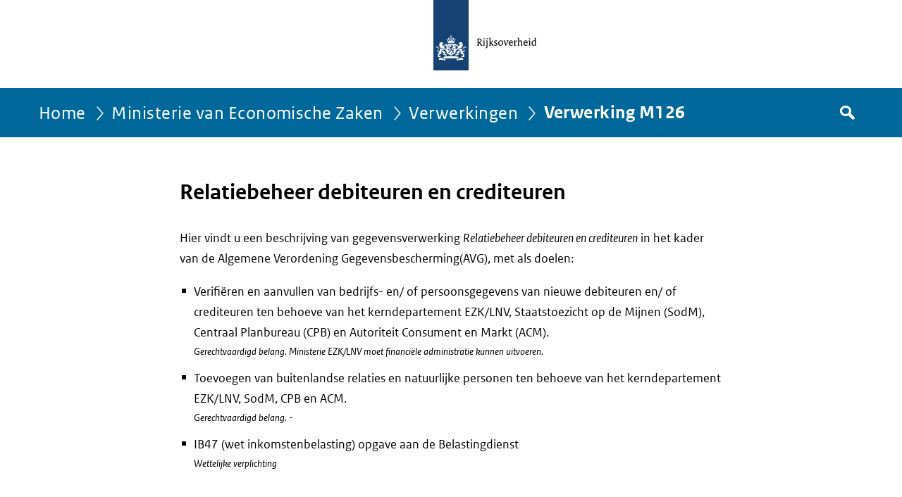

--- FILE ---
content_type: text/html; charset=utf-8
request_url: https://avgregisterrijksoverheid.nl/verwerkingen/relatiebeheer-debiteuren-en-crediteuren
body_size: 5357
content:

<!DOCTYPE html>

<html class="no-js    " xml:lang="nl-NL" lang="nl-NL">
<head>
    <meta http-equiv="Content-Type" content="text/html; charset=UTF-8">

    <meta name="description" content="Verifi&#xEB;ren en aanvullen van bedrijfs- en/ of persoonsgegevens van nieuwe debiteuren en/ of crediteuren ten behoeve van het kerndepartement EZK/LNV, Staatstoezicht op de Mijnen (SodM), Centraal Planbureau (CPB) en Autoriteit Consument en Markt&#x200E; (ACM).">
    <meta name="DCTERMS.description" content="Verifi&#xEB;ren en aanvullen van bedrijfs- en/ of persoonsgegevens van nieuwe debiteuren en/ of crediteuren ten behoeve van het kerndepartement EZK/LNV, Staatstoezicht op de Mijnen (SodM), Centraal Planbureau (CPB) en Autoriteit Consument en Markt&#x200E; (ACM).">

    <title>Relatiebeheer debiteuren en crediteuren | avgregisterrijksoverheid.nl</title>
    <meta name="DCTERMS.title" content="Relatiebeheer debiteuren en crediteuren | avgregisterrijksoverheid.nl">

    <link rel="canonical" href="https://www.avgregisterrijksoverheid.nl/">

    <meta name="viewport" content="width=device-width, initial-scale=1">

    <meta name="DCTERMS.language" title="XSD.language" content="nl-NL">
    <meta name="DCTERMS.creator" title="RIJKSOVERHEID.Organisatie" content="Ministerie van Economische Zaken">
    <meta name="DCTERMS.identifier" title="XSD.anyURI" content="https://www.avgregisterrijksoverheid.nl/">
    <meta name="DCTERMS.spatial" title="OVERHEID.Koninkrijksdeel" content="Nederland">
    <meta name="DCTERMS.publisher" title="RIJKSOVERHEID.Organisatie" content="Ministerie van Economische Zaken">
    <meta name="DCTERMS.rightsHolder" title="RIJKSOVERHEID.Organisatie" content="Ministerie van Economische Zaken">
    <meta name="DCTERMS.type" title="RIJKSOVERHEID.Informatietype" content="webpagina">

    <meta name="referrer" content="origin">

    <link rel="shortcut icon" href="/Content/Images/Icons/favicon.ico" type="image/x-icon">
    <link rel="icon" sizes="192x192" href="/Content/Images/Icons/touch-icon.png">
    <link rel="apple-touch-icon" href="/Content/Images/Icons/apple-touch-icon.png">

    
    
        <link rel="stylesheet" href="/content/responsive.min.css" />
    

    

    

</head>

<body id="government" class=" " data-scriptpath="/js/RO">
    <div id="mainwrapper">
        <div id="header" style="margin-bottom: 0; background-color: white;">
            <div class="logo">
                <div class="wrapper">
                    <img src="/Content/Images/logo-ro.svg" alt="Rijksoverheid" id="logotype">
                </div>
            </div>
            <div class="skiplinks">
                <a href="#content">Ga direct naar inhoud</a>
            </div>
        </div>
        <div id="navBar">
            <div class="wrapper">
                <nav class="breadCrumbNav">
                        <a href="/">Home</a>

                            <a href="/organisatie/ministerie-van-economische-zaken-en-klimaat">Ministerie van Economische Zaken</a>
                            <a href="/organisatie/ministerie-van-economische-zaken-en-klimaat/verwerkingen">Verwerkingen</a>
                            <span>Verwerking M126</span>

                </nav>

                <div id="searchForm" class="searchForm" data-search-closed="Open het zoekveld" data-search-opened="Zoeken">
                    <form method="get" action="/zoeken" id="search-form">
                        <label for="search-keyword">Zoek in het register van Avgregisterrijksoverheid.nl</label>
                        <input type="text" id="search-keyword" class="searchInput" name="trefwoord"
                               title="Type hier uw zoektermen" placeholder="Zoek in het register" />
                        <button id="search-submit" class="searchSubmit" name="search-submit" type="submit"
                                title="Start het zoeken">
                            Zoek
                        </button>
                    </form>
                </div>

            </div>
        </div>

        <div id="main">

            

<div class="wrapper">
    <div id="content" class="article">
        <h1 class="faq" style="margin-left: 0;">
            Relatiebeheer debiteuren en crediteuren
        </h1>

        
<p>
    Hier vindt u een beschrijving van gegevensverwerking <i>Relatiebeheer debiteuren en crediteuren</i> in het kader van de Algemene Verordening Gegevensbescherming(AVG),
    met als
doelen: </p>

    <ul>
        <li>
            Verifiëren en aanvullen van bedrijfs- en/ of persoonsgegevens van nieuwe debiteuren en/ of crediteuren ten behoeve van het kerndepartement EZK/LNV, Staatstoezicht op de Mijnen (SodM), Centraal Planbureau (CPB) en Autoriteit Consument en Markt‎ (ACM).
            <p class="explanation">Gerechtvaardigd belang. Ministerie EZK/LNV moet financi&#xEB;le administratie kunnen uitvoeren. </p>
        </li>
        <li>
            Toevoegen van buitenlandse relaties en natuurlijke personen ten behoeve van het kerndepartement EZK/LNV, SodM, CPB en ACM.
            <p class="explanation">Gerechtvaardigd belang. -</p>
        </li>
        <li>
            IB47 (wet inkomstenbelasting) opgave aan de Belastingdienst
            <p class="explanation">Wettelijke verplichting</p>
        </li>
    </ul>


        
<h2>Betrokkene en gegevens</h2>

<p>Van wie worden welke gegevens verwerkt en wat is het doel hiervan.</p>

    <p>Personen die debiteur en/of crediteur zijn.</p>
    <ul>
        <li>
            Gegevens: (Bedrijfs)naam, adres, woonplaats, KvK-nummer, kenmerk 'debiteur/ crediteur'.
        </li>
        <li>
            Verzameldoel: Verifiëren en aanvullen van bedrijfs- en/ of persoonsgegevens van nieuwe debiteuren en/ of crediteuren.
Toevoegen van buitenlandse relaties en natuurlijke personen.
        </li>
        <li>
            Bewaartermijn: Minimaal 10 jaar bewaard en daarna gearchiveerd op een wijze waarop de gegevens raadpleegbaar zijn. Het proces daarna wordt beoordeeld door de verantwoordelijke.
        </li>
        <li>
            Bron: KVK registers etc.
        </li>
        <li>
Betrokkenen waren niet verplicht deze gegevens aan te leveren.        </li>
    </ul>
    <ul>
        <li>
            Gegevens: BSN-nummer
        </li>
        <li>
            Verzameldoel: IB47 opgave aan de belastingdienst
        </li>
        <li>
            Bewaartermijn: Minimaal 10 jaar bewaard en daarna gearchiveerd op een wijze waarop de gegevens raadpleegbaar zijn. Het proces daarna wordt beoordeeld door de verantwoordelijke.
        </li>
        <li>
            Bron: Betrokkene
        </li>
        <li>
Betrokkenen waren verplicht deze gegevens aan te leveren.<br />Gevolgen bij het niet aanleveren: dan kan leiden tot het niet uitbetalen van een declaratie        </li>
    </ul>
 

        
<h2>Automatische besluitvorming</h2>

    <p>Er is <span style="text-decoration: underline">geen</span> sprake van besluitvorming over persoonsgegevens op basis van automatisch verwerkte gegevens.</p>


        



        
<h2>Ontvangers</h2>


<p>Gegevens worden verstrekt aan onderstaande 'ontvangers'.</p>

<ul>
        <li>
            Ministerie van EZK/LNV Directie Financieel Economische Zaken (FEZ), Afdeling Financiële Diensten en Administratie (FDA).

        </li>
        <li>
            Ministerie van EZK/LNV Directie Bedrijfsvoering (DB) afdeling Functioneel Beheer en Regie (FB&R) Functioneel beheer Oracle E-Business Suite (EBS).
        </li>
        <li>
            DICTU Technische Beheer van Oracle E-Business Suite (EBS)
        </li>
</ul>


        
<h2>Doorgifte buiten EU</h2>

    <p>Er is <span style="text-decoration: underline">geen</span> sprake van doorgifte van persoonsgegevens aan één of meer landen buiten de Europese Unie of aan een internationale organisatie.</p>




        <p>&nbsp;</p>

        <div class="download">
            <a class="download-chunk pdf" href="/download/relatiebeheer-debiteuren-en-crediteuren">
                <h2>
                    <span>
                        Download 'Relatiebeheer debiteuren en crediteuren'
                    </span>
                </h2>

                <p class="meta">
                    PDF document
                </p>
            </a>
        </div>
    </div>

     
<div class="aside">
        <div class="brick">
            <h2>Verantwoordelijke</h2>

            <p>De Minister van Economische Zaken, namens deze de directeur Financieel-Economische Zaken</p>

                <h4>Bezoekadres</h4>
                <p>Bezuidenhoutseweg 73<br/>2594AC DEN HAAG<br/>NEDERLAND</p>
                <h4>Postadres</h4>
                <p>Postbus 20401<br/>2500EK DEN HAAG<br/>NEDERLAND</p>

        </div>
        <div class="brick">
            <h2>Verantwoordelijke</h2>

            <p>De Minister van Economische Zaken, namens deze de directeur van het Centraal Planbureau</p>

                <h4>Bezoekadres</h4>
                <p>Bezuidenhoutseweg 30 <br/>2594AV DEN HAAG<br/>NEDERLAND</p>
                <h4>Postadres</h4>
                <p>Postbus 80510<br/>2508GM DEN HAAG<br/>NEDERLAND</p>

        </div>
        <div class="brick">
            <h2>Verantwoordelijke</h2>

            <p>De Minister van Economische Zaken, namens deze de inspecteur-generaal der mijnen</p>

                <h4>Bezoekadres</h4>
                <p>Henri Faasdreef 312 <br/>2492JP DEN HAAG<br/>NEDERLAND</p>
                <h4>Postadres</h4>
                <p>Postbus 24037<br/>2490AA DEN HAAG<br/>NEDERLAND</p>

        </div>
        <div class="brick">
            <h2>Verantwoordelijke</h2>

            <p>De Minister van Landbouw, Visserij, Voedselzekerheid en Natuur, namens deze de directeur Financieel-Economische Zaken</p>

                <h4>Bezoekadres</h4>
                <p>Bezuidenhoutseweg 73<br/>2594AC DEN HAAG<br/>NEDERLAND</p>
                <h4>Postadres</h4>
                <p>Postbus 20401<br/>2500EK DEN HAAG<br/>NEDERLAND</p>

        </div>

        <div class="brick">
            <h2>Verdeling verantwoordelijkheid</h2>
            <p>
                Ministerie van EZK/LNV Directie Financieel Economische Zaken (FEZ) afdeling  Financi&#xEB;le Diensten Administratie (FDA).&#xD;&#xA;Uitgangspunt is dat FEZ/ FDA met respectievelijk Centraal Planbureau (CPB), Staatstoezicht op de Mijnen (SodM)  en Autoriteit Consument en Markt (ACM) gezamenlijk verantwoordelijk is  voor de persoonsgegevens van de debiteuren/ crediteuren.
            </p>
        </div>
</div> 

    <div class="aside">
        <div class="brick">
            <h2>Zie ook</h2>
            <ul>
                    <li>
                        <a href="/organisatie/ministerie-van-economische-zaken-en-klimaat">
                            Ministerie van Economische Zaken
                        </a>
                    </li>
                    <li>
                        <a href="/organisatie/ministerie-van-economische-zaken-en-klimaat/onderdelen/directie-financieeleconomische-zaken-1">
                            Directie Financieel-Economische Zaken
                        </a>
                    </li>
                    <li>
                        <a href="/organisatie/ministerie-van-economische-zaken-en-klimaat/onderdelen/centraal-planbureau">
                            Centraal Planbureau
                        </a>
                    </li>
                    <li>
                        <a href="/organisatie/ministerie-van-economische-zaken-en-klimaat/onderdelen/staatstoezicht-op-de-mijnen">
                            Staatstoezicht op de Mijnen
                        </a>
                    </li>

            </ul>
        </div>

        <div class="brick">
            <h2>Referentie</h2>
            Verwerkingsnummer: M126 <br />
            Type: Primair
        </div>

            <div class="brick">
                <h2>Onderwerpen</h2>
                <ul>
                        <li>
                            <a href="/organisatie/ministerie-van-economische-zaken-en-klimaat/onderwerpen/zaken-doen-met-het-rijk/financi&#xEB;le-administratie">Zaken doen met het Rijk &gt; Financi&#xEB;le administratie</a>
                        </li>
                </ul>
            </div>

    </div>
</div>


            <div class="wrapper">

                    <div class="follow-up">
                        <div class="block">
                            <div class="sharing">
                                <h2>Deel deze pagina</h2>
                                <ul class="common">
                                    <li>
                                        <a href="https://x.com/share?url=http%3A%2F%2Favgregisterrijksoverheid.nl%2Fverwerkingen%2Frelatiebeheer-debiteuren-en-crediteuren&amp;text=Relatiebeheer%20debiteuren%20en%20crediteuren%2C%20avgregisterrijksoverheid.nl" class="i-x" title="Deel deze pagina op X">
                                            X
                                        </a>
                                    </li>
                                    <li>
                                        <a href="https://www.facebook.com/sharer.php?u=http%3A%2F%2Favgregisterrijksoverheid.nl%2Fverwerkingen%2Frelatiebeheer-debiteuren-en-crediteuren" class="i-facebook" title="Deel deze pagina op Facebook">
                                            Facebook
                                        </a>
                                    </li>
                                    <li>
                                        <a href="https://www.linkedin.com/shareArticle?mini=true&amp;url=http%3A%2F%2Favgregisterrijksoverheid.nl%2Fverwerkingen%2Frelatiebeheer-debiteuren-en-crediteuren" class="i-linkedin" title="Deel deze pagina op LinkedIn">
                                            LinkedIn
                                        </a>
                                    </li>
                                </ul>
                            </div>
                        </div>
                    </div>
            </div>
        </div>

        <div id="footer">
            <div class="wrapper">
                <div class="payoff">
                    <span>De Rijksoverheid. Voor Nederland</span>
                </div>
                <div class="column">
                    <h2>Service</h2>
                    <ul>
                        <li>
                            <a href="https://www.rijksoverheid.nl/contact/contactformulier" target="_blank">Contact</a>
                        </li>
                        <li>
                            <a href="/sitemap">Sitemap</a>
                        </li>
                    </ul>
                </div>

                <div class="column">
                    <h2>Over deze site</h2>
                    <ul>
                        <li>
                            <a href="/privacy">Privacy</a>
                        </li>
                        <li>
                            <a href="/cookies">Cookies</a>
                        </li>
                        <li>
                            <a href="/toegankelijkheid">Toegankelijkheid</a>
                        </li>
                    </ul>
                </div>

            </div>

        </div>
    </div>

    
    
        <script src="/lib/jquery/dist/jquery.min.js"></script>
        <script src="/js/RO/core.min.js"></script>
    

    

    
    <!-- Piwik -->
    <script type="text/javascript">
        (function (window, document, dataLayerName, id) {
            window[dataLayerName] = window[dataLayerName] || [], window[dataLayerName].push({
                start: (new Date).getTime(),
                event: "stg.start"
            });
            var scripts = document.getElementsByTagName('script')[0],
                tags = document.createElement('script');

            function stgCreateCookie(a, b, c) {
                var d = "";
                if (c) {
                    var e = new Date;
                    e.setTime(e.getTime() + 24 * c * 60 * 60 * 1e3), d = "; expires=" + e.toUTCString()
                }
                document.cookie = a + "=" + b + d + "; path=/"
            }
            var isStgDebug = (window.location.href.match("stg_debug") || document.cookie.match("stg_debug")) && !window.location.href.match("stg_disable_debug");
            stgCreateCookie("stg_debug", isStgDebug ? 1 : "", isStgDebug ? 14 : -1);
            var qP = [];
            dataLayerName !== "dataLayer" && qP.push("data_layer_name=" + dataLayerName), isStgDebug && qP.push("stg_debug");
            var qPString = qP.length > 0 ? ("?" + qP.join("&")) : "";
            tags.async = !0, tags.src = "//statistiek.rijksoverheid.nl/containers/" + id + ".js" + qPString, scripts.parentNode.insertBefore(tags, scripts);
            ! function (a, n, i) {
                a[n] = a[n] || {};
                for (var c = 0; c < i.length; c++) ! function (i) {
                    a[n][i] = a[n][i] || {}, a[n][i].api = a[n][i].api || function () {
                        var a = [].slice.call(arguments, 0);
                        "string" == typeof a[0] && window[dataLayerName].push({
                            event: n + "." + i + ":" + a[0],
                            parameters: [].slice.call(arguments, 1)
                        })
                    }
                }(i[c])
            }(window, "ppms", ["tm", "cm"]);
        })(window, document, 'dataLayer', '3c8375af-7e91-454c-af55-af91cc86109f');

    </script>
    <!-- End Piwik Code -->
    <!-- Piwik Image Tracker-->
    <noscript>
        <iframe src="//statistiek.rijksoverheid.nl/containers/3c8375af-7e91-454c-af55-af91cc86109f/noscript.html"
                height="0"
                width="0"
                style="display:none;visibility:hidden">
            < /iframe>
    </noscript>
    <!-- End Piwik -->


</body>
</html>

--- FILE ---
content_type: text/css
request_url: https://avgregisterrijksoverheid.nl/content/responsive.min.css
body_size: 30160
content:
@charset "UTF-8";*{box-sizing:border-box}#mainwrapper{margin-left:auto;margin-right:auto;overflow:hidden;padding-left:15px;padding-right:15px}#mainwrapper:before,#mainwrapper:after{content:" ";display:table}#mainwrapper:after{clear:both}#header{margin-left:-15px;margin-right:-15px}#header:before,#header:after{content:" ";display:table}#header:after{clear:both}#header .skiplinks{margin-left:auto;margin-right:auto;max-width:1200px;padding-left:15px;padding-right:15px}#header .skiplinks:before,#header .skiplinks:after{content:" ";display:table}#header .skiplinks:after{clear:both}#header .logo{margin-left:auto;margin-right:auto;max-width:1200px;padding-left:15px;padding-right:15px}#header .logo:before,#header .logo:after{content:" ";display:table}#header .logo:after{clear:both}#header .titlebar .wrapper{margin-left:auto;margin-right:auto;max-width:1200px;padding-left:15px;padding-right:15px}#header .titlebar .wrapper:before,#header .titlebar .wrapper:after{content:" ";display:table}#header .titlebar .wrapper:after{clear:both}#header #search .wrapper{margin-left:auto;margin-right:auto;max-width:1200px;padding-left:0;padding-right:0}#header #search .wrapper:before,#header #search .wrapper:after{content:" ";display:table}#header #search .wrapper:after{clear:both}#header #search .wrapper form{float:left;left:33.33333%;min-height:1px;min-height:1px;padding-left:15px;padding-left:15px;padding-right:15px;padding-right:15px;position:relative;position:relative;width:66.66667%}@media(min-width:768px){#header #search .wrapper form{left:75%}}@media(min-width:768px){#header #search .wrapper form{float:left;width:25%}}#navBar{margin-left:-15px;margin-right:-15px}#navBar:before,#navBar:after{content:" ";display:table}#navBar:after{clear:both}#navBar .wrapper{margin-left:auto;margin-right:auto;max-width:1200px;padding-left:15px;padding-right:15px}#navBar .wrapper:before,#navBar .wrapper:after{content:" ";display:table}#navBar .wrapper:after{clear:both}#navigation .wrapper{margin-left:auto;margin-right:auto;max-width:1200px;padding-left:0;padding-right:0}#navigation .wrapper:before,#navigation .wrapper:after{content:" ";display:table}#navigation .wrapper:after{clear:both}#main{margin-left:-15px;margin-right:-15px}#main:before,#main:after{content:" ";display:table}#main:after{clear:both}#main .header .wrapper{margin-left:auto;margin-right:auto;padding-left:15px;padding-right:15px}#main .header .wrapper:before,#main .header .wrapper:after{content:" ";display:table}#main .header .wrapper:after{clear:both}#main .headerImage .wrapper{margin-left:auto;margin-right:auto;max-width:1200px;padding-left:15px;padding-right:15px}#main .headerImage .wrapper:before,#main .headerImage .wrapper:after{content:" ";display:table}#main .headerImage .wrapper:after{clear:both}#main .wrapper{margin-left:auto;margin-right:auto;max-width:1200px;padding-left:0;padding-right:0}#main .wrapper:before,#main .wrapper:after{content:" ";display:table}#main .wrapper:after{clear:both}#main .wrapper .breaking{min-height:1px;padding-left:15px;padding-right:15px;position:relative}@media(min-width:992px){#main .wrapper .breaking{float:left;width:100%}}#main .wrapper #content{min-height:1px;padding-left:15px;padding-right:15px;position:relative}@media(min-width:768px){#main .wrapper #content{float:left;width:100%}}#main .wrapper #content.article{float:left;min-height:1px;min-height:1px;padding-left:15px;padding-left:15px;padding-right:15px;padding-right:15px;position:relative;position:relative;width:100%}@media(min-width:992px){#main .wrapper #content.article{float:left;width:66.66667%}}@media(min-width:992px){#main .wrapper #content.article{margin-left:16.66667%}}.fullWidth #main .wrapper #content.article{float:left;min-height:1px;min-height:1px;padding-left:15px;padding-left:15px;padding-right:15px;padding-right:15px;position:relative;position:relative;width:100%}@media(min-width:992px){.fullWidth #main .wrapper #content.article{float:left;width:66.66667%}}@media(min-width:992px){.fullWidth #main .wrapper #content.article{margin-left:0%}}html[dir="rtl"].fullWidth #main .wrapper #content.article{float:left;min-height:1px;min-height:1px;padding-left:15px;padding-left:15px;padding-right:15px;padding-right:15px;position:relative;position:relative;width:100%}@media(min-width:992px){html[dir="rtl"].fullWidth #main .wrapper #content.article{float:left;width:66.66667%}}@media(min-width:992px){html[dir="rtl"].fullWidth #main .wrapper #content.article{margin-left:33.33333%}}#main .wrapper .aside{float:left;min-height:1px;min-height:1px;padding-left:15px;padding-left:15px;padding-left:0;padding-right:15px;padding-right:15px;padding-right:0;position:relative;position:relative;width:100%}@media(min-width:992px){#main .wrapper .aside{float:left;width:66.66667%}}@media(min-width:992px){#main .wrapper .aside{margin-left:16.66667%}}@media(min-width:768px){#main .wrapper .aside{clear:left !important;float:left !important}}#main .wrapper .aside .block{width:100%}@media(min-width:480px){#main .wrapper .aside .block{padding-left:15px;padding-right:15px;width:50%}}#main .wrapper .aside .col .block{padding-left:0;padding-right:0;width:100%}@media(min-width:480px){#main .wrapper .aside .col{width:50%}}@media(min-width:992px){#main .wrapper .aside .col{width:50%}}.fullWidth #main .wrapper .aside{float:left;min-height:1px;min-height:1px;padding-left:15px;padding-left:15px;padding-left:0;padding-right:15px;padding-right:15px;padding-right:0;position:relative;position:relative;width:100%}@media(min-width:992px){.fullWidth #main .wrapper .aside{float:left;width:100%}}@media(min-width:992px){.fullWidth #main .wrapper .aside{margin-left:0%}}@media(min-width:768px){.fullWidth #main .wrapper .aside{clear:left !important;float:left !important}}#main .wrapper .fullWidthSection{float:left;min-height:1px;min-height:1px;padding-left:0;padding-left:0;padding-right:0;padding-right:0;position:relative;position:relative;width:100%}@media(min-width:992px){#main .wrapper .fullWidthSection{float:left;width:66.66667%}}@media(min-width:992px){#main .wrapper .fullWidthSection{margin-left:16.66667%}}.fullWidth #main .wrapper .fullWidthSection{float:left;min-height:1px;min-height:1px;padding-left:0;padding-left:0;padding-right:0;padding-right:0;position:relative;position:relative;width:100%}@media(min-width:992px){.fullWidth #main .wrapper .fullWidthSection{float:left;width:100%}}@media(min-width:992px){.fullWidth #main .wrapper .fullWidthSection{margin-left:0%}}#main .wrapper .follow-up{clear:none;min-height:1px;min-height:1px;padding-left:15px;padding-left:15px;padding-right:15px;padding-right:15px;position:relative;position:relative}@media(min-width:768px){#main .wrapper .follow-up{float:left;width:100%}}@media(min-width:992px){#main .wrapper .follow-up{float:left;width:66.66667%}}@media(min-width:992px){#main .wrapper .follow-up{margin-left:16.66667%}}@media(max-width:768px){#main .wrapper .follow-up{clear:both}}.fullWidth #main .wrapper .follow-up{min-height:1px;padding-left:15px;padding-right:15px;position:relative}@media(min-width:992px){.fullWidth #main .wrapper .follow-up{float:left;width:100%}}@media(min-width:992px){.fullWidth #main .wrapper .follow-up{margin-left:0%}}#main .wrapper #sitemap{clear:none;float:left;min-height:1px;min-height:1px;padding-left:15px;padding-left:15px;padding-right:15px;padding-right:15px;position:relative;position:relative;width:100%}@media(min-width:768px){#main .wrapper #sitemap{float:left;width:100%}}@media(min-width:992px){#main .wrapper #sitemap{float:left;width:66.66667%}}@media(max-width:768px){#main .wrapper #sitemap{clear:both}}@media(min-width:992px){#main .wrapper #sitemap{margin-left:-15px;padding-left:30px}}.colRow{margin-left:0;margin-right:0}.colRow:before,.colRow:after{content:" ";display:table}.colRow:after{clear:both}#content>:first-child.colRow{margin-top:0}.two-columns{margin-left:-15px;margin-right:-15px}.two-columns:before,.two-columns:after{content:" ";display:table}.two-columns:after{clear:both}.two-columns .column{min-height:1px;padding-left:15px;padding-right:15px;position:relative}@media(min-width:768px){.two-columns .column{float:left;width:50%}}.three-columns{margin-left:-15px;margin-right:-15px}.three-columns:before,.three-columns:after{content:" ";display:table}.three-columns:after{clear:both}.three-columns .column{min-height:1px;padding-left:15px;padding-right:15px;position:relative}@media(min-width:768px){.three-columns .column{float:left;width:33.33333%}}#logoBlock{margin-left:-15px;margin-right:-15px}#logoBlock:before,#logoBlock:after{content:" ";display:table}#logoBlock:after{clear:both}#logoBlock .wrapper{margin-left:auto;margin-right:auto;max-width:1200px;padding-left:15px;padding-right:15px}#logoBlock .wrapper:before,#logoBlock .wrapper:after{content:" ";display:table}#logoBlock .wrapper:after{clear:both}#payoff{margin-left:auto;margin-right:auto;max-width:1200px;padding-left:15px;padding-right:15px}#payoff:before,#payoff:after{content:" ";display:table}#payoff:after{clear:both}#footer{margin-left:-15px;margin-right:-15px}#footer:before,#footer:after{content:" ";display:table}#footer:after{clear:both}#footer .wrapper{margin-left:auto;margin-right:auto;max-width:1200px;padding-left:0;padding-right:0}#footer .wrapper:before,#footer .wrapper:after{content:" ";display:table}#footer .wrapper:after{clear:both}#footer .wrapper .column{min-height:1px;padding-left:15px;padding-right:15px;position:relative}@media(min-width:768px){#footer .wrapper .column{float:left;width:33.33333%}}.site.message .wrapper{margin-left:auto;margin-right:auto;max-width:1200px;padding-left:15px;padding-right:15px}.site.message .wrapper:before,.site.message .wrapper:after{content:" ";display:table}.site.message .wrapper:after{clear:both}.site.message.login{margin-left:auto;margin-right:auto;max-width:1200px;padding-left:15px;padding-right:15px}.site.message.login:before,.site.message.login:after{content:" ";display:table}.site.message.login:after{clear:both}@font-face{font-family:"RO Sans";font-style:normal;font-weight:normal;src:url("shared-ro/webfonts/RO-SansWebText-Regular.woff") format("opentype"),url("shared-ro/webfonts/RO-SansWebText-Regular.ttf") format("truetype")}@font-face{font-family:"RO Sans";font-style:italic;font-weight:normal;src:url("shared-ro/webfonts/RO-SansWebText-Italic.woff") format("opentype"),url("shared-ro/webfonts/RO-SansWebText-Italic.ttf") format("truetype")}@font-face{font-family:"RO Sans";font-style:normal;font-weight:bold;src:url("shared-ro/webfonts/RO-SansWebText-Bold.woff") format("opentype"),url("shared-ro/webfonts/RO-SansWebText-Bold.ttf") format("truetype")}@font-face{font-family:"RO Serif";font-style:normal;font-weight:normal;src:url("shared-ro/webfonts/RO-SerifWeb-Regular.woff") format("opentype"),url("shared-ro/webfonts/RO-SerifWeb-Regular.ttf") format("truetype")}@font-face{font-family:"RO Serif";font-style:italic;font-weight:normal;src:url("shared-ro/webfonts/RO-SerifWeb-Italic.woff") format("opentype"),url("shared-ro/webfonts/RO-SerifWeb-Italic.ttf") format("truetype")}@font-face{font-family:"RO Icons";font-style:normal;font-weight:bold;src:url("shared-ro/icons/ro-icons-1.12.woff") format("opentype"),url("shared-ro/icons/ro-icons-1.12.ttf") format("truetype")}@font-face{font-family:"social-media";font-style:normal;font-weight:bold;src:url('fonts/social-media.woff') format("opentype"),url('fonts/social-media.ttf') format("truetype")}*{-moz-box-sizing:border-box;-webkit-box-sizing:border-box;box-sizing:border-box}*:before,*:after{-moz-box-sizing:border-box;-webkit-box-sizing:border-box;box-sizing:border-box}body,h1,h2,h3,h4,h5,h6,p,blockquote,ul,ol,li,table,tr,th,td,form,fieldset,legend,button,.abonneren a.stayInformedBtn,div,object,img{border:0;list-style:none;margin:0;padding:0;text-align:left;vertical-align:top}h1,h2,h3,h4,h5,h6{font-weight:normal}html{-ms-text-size-adjust:100%;-webkit-text-size-adjust:100%}html.updatedTypo{font-size:18px}body{-webkit-text-size-adjust:100%;background-color:#f3f3f3;font-family:"RO Sans",Calibri,sans-serif;font-size:1.125rem;font-size:100%;font-weight:normal;line-height:1.625}:lang(zh-Hans) body{font-family:Calibri,"MicrosoftYaHeiNew","MicrosoftYahei","微软雅黑",宋体,SimSun,STXihei,"华文细黑",sans-serif}:lang(jp) body{font-family:Calibri,"ヒラギノ角ゴ Pro W3","Hiragino Kaku Gothic Pro",Osaka,"メイリオ",Meiryo,"ＭＳ Ｐゴシック","MS PGothic",sans-serif ;}:lang(ru) body{font-family:Calibri,Arial,sans-serif}:lang(ar) body{font-family:Calibri,Arial,sans-serif}body:after{content:"mobile";display:none}@media(min-width:480px){body:after{content:"phablet";display:none}}@media(min-width:768px){body:after{content:"tablet";display:none}}@media(min-width:992px){body:after{content:"desktop";display:none}}@media(min-width:1200px){body{-webkit-text-size-adjust:112.5%;font-size:112.5%}}:lang(ar) body{-webkit-text-size-adjust:100%;font-size:90%}@media(min-width:1200px){:lang(ar) body{-webkit-text-size-adjust:100%;font-size:100%}}body #mainwrapper{background-color:#fff}h1{font-size:1.625em;font-weight:bold;line-height:1.1538em;padding:0 0 .3em 0}@media(min-width:768px){h1{font-size:1.75em;line-height:1.1429}}h2{font-size:1.3125em;font-weight:bold;line-height:1.2381;margin:.952em 0 .2em}@media(min-width:992px){h2{margin:2em 0 .2em}}h3{font-size:1.125em;font-weight:bold;line-height:1.4444}a h3{font-weight:bold}h4{font-style:normal;font-weight:bold}h5{font-style:italic}p{line-height:1.375em;margin-bottom:.8125em}@media(min-width:992px){p{line-height:1.625}}pre{overflow:auto;white-space:pre-line;word-break:break-all}em{font-style:italic}img{-ms-interpolation-mode:bicubic;border:0}svg{display:block;width:100%}abbr{border-bottom:1px dotted #000;cursor:help;text-decoration:none}sub,sup{font-size:.83333em;line-height:0;position:relative;vertical-align:baseline}sup{top:-.5em}sub{bottom:-.25em}dl{margin:.5em 0 20px}@media(min-width:992px){dl{margin:.5em 0 30px}}dl:after{clear:left;content:" ";display:block;height:0;visibility:hidden;width:0}dt{clear:left;display:block;float:left;font-weight:bold;line-height:1.5;width:6em}dd{line-height:1.5;margin:0 0 .5em 6.9em}a{color:#01689b;text-decoration:underline}a:visited{color:#535353}a:visited h1,a:visited h2,a:visited h3,a:visited h4{color:#535353}a:visited:before{color:#535353}a:focus,a:hover{color:#154273;text-decoration:none}a:focus h1,a:focus h2,a:focus h3,a:focus h4,a:hover h1,a:hover h2,a:hover h3,a:hover h4{color:#154273}a:focus:before,a:hover:before{color:#154273}a:focus h3,a:hover h3{color:#154273;text-decoration:underline}a:focus h4,a:hover h4{color:#154273;text-decoration:underline}a:focus{outline:2px solid #01689b;outline-offset:0}a.external:before{-moz-osx-font-smoothing:grayscale;-webkit-font-smoothing:antialiased;content:"";display:inline-block;font-family:"RO Icons";font-size:10px;font-weight:normal;line-height:10px;margin:-3px 3px 0 0;speak:none;vertical-align:middle}.secure:after{-moz-osx-font-smoothing:grayscale;-webkit-font-smoothing:antialiased;color:#01689b;content:"";display:inline-block;font-family:"RO Icons";font-size:11px;font-weight:normal;line-height:11px;margin:-5px 0 0 5px;speak:none;vertical-align:middle}a.more{color:#01689b;display:block;float:left;font-size:1.125rem;font-weight:bold;line-height:1.625rem;padding-left:20px;position:relative;text-decoration:none;width:auto}a.more:visited{color:#535353}a.more:hover{color:#154273}a.more:hover:before{color:#154273}a.more.external:before{-moz-osx-font-smoothing:grayscale;-webkit-font-smoothing:antialiased;content:"";display:inline-block;font-family:"RO Icons";font-size:10px;font-weight:normal;line-height:inherit;speak:none;top:0;vertical-align:middle}a.more:before{-moz-osx-font-smoothing:grayscale;-webkit-font-smoothing:antialiased;content:"";display:inline-block;font-family:"RO Icons";font-size:10px;font-weight:normal;left:0;line-height:inherit;margin:0 8px 0 0;position:absolute;speak:none;top:0;vertical-align:middle}a.more:before{line-height:inherit}.block-audio-video ul li.toggle h2 a:focus{outline:2px solid #01689b;outline-offset:-2px}.block-audio-video ul li.toggle li.download a:focus{outline:2px solid #01689b;outline-offset:-2px}table{border-collapse:collapse;margin:0 0 1.4em 0}form table{margin-bottom:0;margin-left:-15px;min-width:100%}form table caption{color:#000;font-size:1.3125em;font-weight:bold;line-height:1.2381;margin:0;padding:4px 10px}@media(min-width:992px){form table caption{padding:4px 20px}}form table td:last-child{width:100%}form fieldset table{margin-left:-10px}h2+table{margin-top:.8em}td,th{background-color:#f3f3f3;border-bottom:2px solid #fff;border-collapse:collapse;border-right:2px solid #fff;padding:5px 10px 5px 10px;vertical-align:top}td:first-child,th:first-child{border-left:none;padding-left:10px}td:last-child,th:last-child{border-right:none}th{background-color:#e6e6e6;font-weight:bold}th p,td p{line-height:1.5}th p:last-child,td p:last-child{margin-bottom:0}caption{color:#535353;line-height:1.5;margin:1em 0;padding-left:0;text-align:left}caption .cite{display:block;margin-top:.40623em}tfoot td{background-color:transparent}@media(min-width:992px){table{margin:0 0 20px 0;width:auto}td,th{line-height:1.5;padding:10px 15px 10px 15px}form table{margin-left:0}table tbody th{width:25%}}time{display:inline-block}address{font-style:normal}blockquote{background:#f3f3f3;border-left:10px solid #ccc;clear:both;color:#000;display:block;margin:2em 0 1em 0;padding:.5em 0 1em .5em;width:100%}blockquote:before{color:#ccc;content:"“";display:block;font-size:5em;line-height:.1em;margin-bottom:-.1em;margin-right:.25em;margin-top:.15em;vertical-align:-.4em}blockquote p{margin:0 15px 0 15px}blockquote+p .quoteAuthor{background:#f3f3f3;border-left:10px solid #ccc;display:block;font-style:italic;margin:-2em 0 1em 0;padding-bottom:.5em;padding-left:1.5em}blockquote+p .quoteAuthor:before{content:"–\20"}.js-content{display:none}.js .js-content{display:block}.assistive{border:0;clip:rect(0,0,0,0);display:inline-block !important;height:1px;margin:-1px;overflow:hidden;padding:0;position:absolute !important;width:1px}img.lazy{display:none}.js img.lazy{display:inline}.home h1{padding:0}.article h1{font-size:1.625em;font-weight:bold;line-height:1.1538em;margin-bottom:.7692em;padding-bottom:1px;margin:0}@media(min-width:992px){.article h1{margin-bottom:1em}}@media(min-width:768px){.article h1{font-size:1.75em;font-weight:bold;line-height:1.1429}}.superheading,.subheading{color:#535353;font-size:1.536em;font-weight:normal;line-height:1.1429}.superheading{margin:0;margin-bottom:.15em}.subheading{margin:-1em 0 1em}#content .intro{margin-bottom:.9375em}@media(min-width:992px){#content .intro{margin-bottom:1.5238em}}#content .intro p{font-size:1.25em;line-height:1.3em}@media(min-width:768px){#content .intro p{font-size:1.3125em;line-height:1.5238}}.lead p{font-size:1.25em;line-height:1.3em}@media(min-width:768px){.lead p{font-size:1.3125em;line-height:1.5238}}.article-meta{color:#535353;font-style:normal;line-height:1.64;margin:0 0 20px}h1+.article-meta{margin-top:-.1875em}.activity .meta strong{display:inline-block;width:5em}.meta{color:#535353;font-size:.8125em;line-height:1.5;margin-bottom:0;margin-top:0}@media(min-width:992px){.meta{margin-top:.5em}}.meta+.meta{margin-top:0}.article ul{display:table;margin-bottom:.8em}.article li{margin:.2em 0;padding-left:20px;position:relative;text-overflow:ellipsis}.article li:before{-moz-osx-font-smoothing:grayscale;-webkit-font-smoothing:antialiased;content:"";display:inline-block;font-family:"RO Icons";font-size:6px;font-weight:normal;left:3px;line-height:6px;margin:0;position:absolute;speak:none;top:1.7em;vertical-align:middle}.article ol{display:table;list-style-type:decimal;margin-bottom:.8em}.article ol.inside li{list-style-position:inside}.article ol li{background:none;list-style-type:decimal;margin-left:20px;padding-left:0;width:calc(100% - 20px)}.article ol li:before{content:'';display:none}.article ol ul li{list-style:none;margin:.2em 0;padding-left:20px;position:relative}.article ol ul li:before{-moz-osx-font-smoothing:grayscale;-webkit-font-smoothing:antialiased;content:"";display:inline-block;font-family:"RO Icons";font-size:6px;font-weight:normal;left:0;line-height:6px;margin:0;position:absolute;speak:none;top:10px;vertical-align:middle}.article .contentBox{display:inline-block;height:auto;padding-top:10px;width:100%}.article .contentBox:before,.article .contentBox:after{content:" ";display:table}.article .contentBox:after{clear:both}.article .contentBox h2{margin-top:10px}.explanation{font-style:italic;font-size:.83em}.scrollcontainer{font-size:1em;margin:0 0 30px 0;overflow:hidden;overflow-x:auto}.scrollcontainer td:first-child,.scrollcontainer th:first-child{padding-left:8px}.scrollcontainer td:only-child{padding-left:10px}.scrollcontainer table{margin-bottom:0;min-width:100%;overflow:none}.scrollcontainer::-webkit-scrollbar{-webkit-appearance:none;height:11px;width:11px}.scrollcontainer::-webkit-scrollbar-thumb{background-color:#f3f3f3;border:2px solid #fff;border-radius:8px}@media(min-width:992px){.scrollcontainer{font-size:1em;margin:0 0 30px 0}.scrollcontainer table{margin-left:0}.scrollcontainer table td:first-child,.scrollcontainer table th:first-child{padding-left:20px}.scrollcontainer table td:only-child{padding-left:15px}form table+fieldset.navigation{padding-left:0}form table+fieldset.navigation div{padding-left:25%}table th.col-wide{width:40%}}@media print{body{border:0;font-size:8pt !important}a{color:#000;text-decoration:none}p,h1,h2,h3{orphans:3;widows:3}h1,h2,h3{page-break-after:avoid}h1.info-1400{color:#000}pre,blockquote,tr,img,figure{page-break-inside:avoid}table{border-collapse:separate;margin:1.64em 0 .82em;width:100%}th,td,tbody th{border-bottom:.1pt solid #d9d9d9;border-top:1px solid #000;padding:.4em .8em}th{border-bottom:.2pt solid #01689b;color:#01689b}tbody th{color:#535353}caption{color:#535353;margin:1.64em 0 .41em;text-align:left}ol{margin:0;padding:0}ol li{list-style-type:none !important;margin:0 !important;padding:0 !important}ol li ol{margin:0;padding:0}ol li ol li{margin:0 !important;padding:0 !important}.article li:before{content:"- "}#content h2,#content h3,#content h4,#content h5{clear:left}* #main a{color:#000;font-family:verdana,arial,geneva,sans-serif !important}*+#main a{color:#000;font-family:verdana,arial,geneva,sans-serif !important}#content ul{margin:.82em 0 1.64em}#content li ul{margin:0 0 .82em}#content ol{margin:.82em 0 1.64em}#content li ol{margin:0 0 .82em}#content ol li,#content li ol li{line-height:1.64;list-style:decimal outside;margin:0 0 .2em 3em;padding:0}#content li ol li{list-style:lower-alpha outside}#content li ol li ol li{list-style:lower-roman outside}#content .block li h3{margin-top:0}.content-image{margin:2.4em 0}.content-image-left{float:none !important;margin:.41em}.content-image .caption,.content-image-left .caption{color:#535353;font:85%/1.4 verdana;margin:.6em 0 1.64em}.intro{color:#01689b;font-size:18pt;line-height:1.33}#content .intro p,#content .intro li{color:#000;font-family:arial,helvetica,univers,sans-serif;font-size:13pt;font-weight:bold;line-height:1.2em;margin-bottom:0}#content .intro ol,#content .intro ul{margin:.2em 0 .5em}.assistive{display:none !important}.meta{color:#535353;font-size:85%;font-style:normal;line-height:1.64}.article-meta{color:#535353;font-style:normal;line-height:1.64;margin:1.2em 0 .6em}.superheading{color:#01689b;font:normal 167%/1.2 arial,helvetica,univers,sans-serif;margin:0 0 .1em}.subheading{color:#01689b;font:normal 167%/1.2 arial,helvetica,univers,sans-serif;margin:-.3em 0 .5em}a.morelink,.morelink a,a.morelink:visited,.morelink a:visited{text-decoration:none}.article{float:left;width:66.7%}.aside{float:right;width:25%}}pre,code{background-color:#f3f3f3;border-color:#ccc;border-radius:0;border-style:solid;border-width:1px;color:#000;font-size:1em;padding:.2em .6em}pre{padding:.6em;white-space:pre}pre code{border:none;padding:0}code{vertical-align:text-top;word-break:keep-all}.positionHere:focus{outline:0}#mainwrapper{position:relative}#header{background-color:#fff;position:relative}#main{background-color:transparent;padding-bottom:30px;position:relative}#main .header{background-color:#e5f0f9}@media(min-width:768px){#main .header{background-color:#e5f0f9}}#content{margin-top:60px}#content>:last-child{margin-bottom:60px}#content>.intro:last-child{margin-bottom:40px}#content>.intro:only-child{margin-bottom:60px}.aside{margin-bottom:0;margin-top:0}.fullWidthSection{margin-top:60px}#content+.fullWidthSection{margin-top:0}.fullWidthSection+.fullWidthSection{margin-top:0}.overview #content{clear:both;float:none;margin:0;padding:0;width:100%}@media(min-width:992px){.overview #content{padding-left:10px;width:auto}}@media(min-width:992px){.overview #content{padding-left:20px}}.overview #content h1{font-size:1.625em;font-weight:bold;line-height:1.1538em;margin-top:20px}@media(min-width:768px){.overview #content h1{margin-top:40px}}@media(min-width:768px){.overview #content h1{font-size:1.75em;font-weight:bold;line-height:1.1429}}.overview #content h1.titleNoHeader{padding-left:10px}@media(min-width:768px){.overview #content h1.titleNoHeader{padding-left:0}}.overview #content .summary{padding-left:10px}@media(min-width:768px){.overview #content .summary{padding-left:0}}.overview #main .summary h2{position:static}#sitemap{background-color:#f3f3f3}@media(min-width:992px){#sitemap{margin:40px 0 0 0}.follow-up+#sitemap{margin-top:0}}#sitemap h2{font-size:1.125em;font-weight:bold;line-height:1.4444;margin:.4em 0}@media(min-width:768px){#sitemap h2{margin:1.2em 0}}#sitemap .two-columns{padding-bottom:20px}#sitemap .common li ul{padding-top:1px}#sitemap a:visited{color:#01689b}#sitemap a:visited:hover{color:#154273}#sitemap h2 a:visited{color:#000}@media(min-width:768px){.sitemap .column h2{margin-top:2.4em}}#sitemap .hide{height:0;overflow:hidden;padding-bottom:0}.js #sitemap h2{background-image:url("[data-uri] bWFnZVJlYWR5ccllPAAAAAZQTFRFAAAA////pdmf3QAAAAJ0Uk5T/wDltzBKAAAAKklEQVR42mJg ZGCEAgZGBiCAskEsKA/MhFBQAqoALM0AVw7jMEINAQgwAAllADXUNN/xAAAAAElFTkSuQmCC");background-position:right .5em;background-repeat:no-repeat;cursor:pointer;padding-right:30px}.js #sitemap h2.active{background-image:url("[data-uri] bWFnZVJlYWR5ccllPAAAAAZQTFRFAAAA////pdmf3QAAAAJ0Uk5T/wDltzBKAAAAKklEQVR42mJg BAEGBggFYUN4DFA2mMcAZsMIRpgSBga4cqhGKBukCCDAAAnNADW+Td05AAAAAElFTkSuQmCC")}.js #sitemap h2 a,.js #sitemap h2 a:hover{color:#000;text-decoration:none}@media(min-width:992px){#sitemap .hide{height:auto;overflow:visible}#sitemap .two-columns.hide{padding-bottom:20px}.js #sitemap h2,.js #sitemap h2.active{background-image:none;cursor:default;padding-right:0}.js #sitemap h2 a{color:#000}.js #sitemap h2 a:hover,.js #sitemap h2 a:focus{color:#154273;text-decoration:underline}}@media print{.wrapper{background:transparent !important}#navigation,#footer,.follow-up,#sitemap,#search,#payoff,.skiplinks,.aside .block.notifications,.meta-info-1400,.download,.block.docs-pubs{display:none !important}.aside .block .aside .block.news,.aside .block.banner,.titlebar{display:block !important}.aside .block h2,.aside .block a,.aside .block div,.aside .block ul{margin-left:0 !important;padding-left:0 !important}.titlebar{color:#000;display:block !important;height:30px}#header h1,#header a,#header img{display:block;text-decoration:none}#header a:after,#header a:visited:after{content:"";display:none}#content{margin-top:0}.article{padding-top:0}.sitemap.three-columns{margin-left:0}.sitemap.three-columns .column{float:left;margin-left:0 !important;margin-right:0 !important;width:33% !important}.sitemap.three-columns .column li a:before{content:'-  '}.sitemap.three-columns .column p{margin-left:0}.sitemap.three-columns h2{margin-left:0;padding-left:0}li,img{page-break-inside:avoid}}.logo{overflow:hidden}.logo .wrapper{margin:0 0 0 50%}.logo .wrapper img{display:inline-block;margin-left:-25px}.logo .wrapper a{display:inline-block}.logo .wrapper a:focus{outline:none}.logo .wrapper a:focus img{outline:2px solid #01689b}.logo.left .wrapper{margin:0}.logo.left .wrapper img{margin-left:0}.campaign .logo .wrapper{height:0}.campaign .logo .wrapper img{position:absolute;top:0;z-index:999}#navBar{background-color:#01689b;min-height:70px}#navBar:before,#navBar:after{content:" ";display:table}#navBar:after{clear:both}.fixedNav #navBar{-ms-transform:translateY(-100%);-webkit-transform:translateY(-100%);position:fixed;top:0;transform:translateY(-100%);width:100%;z-index:999998}.fixedNavUp #navBar{-ms-transform:translateY(-100%);-webkit-transform:translateY(-100%);transform:translateY(-100%);transition:transform .2s ease-in-out}.fixedNavDown #navBar{-ms-transform:translateY(0);-webkit-transform:translateY(0);transform:translateY(0);transition:transform .4s ease-in-out}#navBar .wrapper{display:flex;flex-wrap:wrap;min-height:70px;padding:15px;position:relative}#navBar .wrapper .breadCrumbNav{align-items:center;display:flex;flex:1 1 auto;flex-wrap:wrap;font-size:1.25rem;font-weight:normal;letter-spacing:.03rem;line-height:1.4em;margin:0 0 0 0;order:1;text-decoration:none}.no-js #navBar .wrapper .breadCrumbNav{margin-right:32.5%}#navBar .wrapper .breadCrumbNav a{color:#fff;text-decoration:none}#navBar .wrapper .breadCrumbNav a:after{-moz-osx-font-smoothing:grayscale;-webkit-font-smoothing:antialiased;content:"";display:inline-block;display:inline-block;font-family:"RO Icons";font-size:.9375rem;font-weight:normal;line-height:1em;margin:-3px 0 0 0;padding:0 6px 0 10px;speak:none;text-decoration:none;vertical-align:middle}#navBar .wrapper .breadCrumbNav a:last-child:after{content:'';text-decoration:none}#navBar .wrapper .breadCrumbNav a:hover{text-decoration:underline}#navBar .wrapper .breadCrumbNav span{color:#fff;font-weight:700}@media(min-width:768px){#navBar .wrapper .breadCrumbNav{line-height:1.6em;margin:0 15px 0 0}#navBar .wrapper .breadCrumbNav a{font-size:1.375rem}#navBar .wrapper .breadCrumbNav a:after{font-size:1.125rem}#navBar .wrapper .breadCrumbNav span{font-size:1.375rem}}@media(min-width:1200px){#navBar .wrapper .breadCrumbNav a{font-size:1.625rem}#navBar .wrapper .breadCrumbNav a:after{font-size:1.25rem}#navBar .wrapper .breadCrumbNav span{font-size:1.625rem}}@keyframes showSearch{0%{width:0%}100%{width:32.5%}}@keyframes showSearchMobile{0%{width:0%}100%{width:100%}}@keyframes changeBtnBgColor{0%{background-color:#01689b;color:#01689b}100%{background-color:#000;color:#01689b}}#searchForm{-moz-transition:all .2s cubic-bezier(.25,.46,.45,.94);-webkit-backface-visibility:hidden;-webkit-transition:all .2s cubic-bezier(.25,.46,.45,.94);height:48px;margin-right:15px;min-width:48px;order:2;overflow:hidden;position:absolute;right:0;top:0;transition:all .2s cubic-bezier(.25,.46,.45,.94);width:0%;z-index:9999}@media(min-width:768px){#searchForm{top:11px}}#searchForm .clearField{right:55px;top:18px}#searchForm label{border:0;clip:rect(0,0,0,0);display:inline-block !important;height:1px;margin:-1px;overflow:hidden;padding:0;position:absolute !important;width:1px}@media(min-width:768px){.hasMainNav #searchForm{bottom:-75px;top:auto}}#searchForm .searchInput{border:none;font-size:1.025em;height:48px;margin:0;outline:none;padding:0 80px 0 10px;position:absolute;right:0;top:0;width:100%;z-index:10}#searchForm input[type="search"].searchInput{-webkit-appearance:none;-webkit-border-radius:0}#searchForm .searchSubmit{background-color:#01689b;color:#01689b;cursor:pointer;display:block;font-size:1.125em;height:48px;line-height:1px;margin:0;position:absolute;right:0;text-align:center;text-indent:-9999px;top:0;width:48px;z-index:90}#searchForm .searchSubmit:before{-moz-osx-font-smoothing:grayscale;-webkit-font-smoothing:antialiased;color:#fff;content:"";display:inline-block;font-family:"RO Icons";font-size:22px;font-weight:normal;left:14px;position:absolute;speak:none;text-indent:0;top:24px;vertical-align:middle}#searchForm.searchOpened{width:32.5%}@media(max-width:767px){#searchForm.searchOpened{width:100%}}#searchForm.searchOpened .searchInput{visibility:visible}#searchForm.searchOpened .searchSubmit{animation:changeBtnBgColor .3s 0s forwards}#searchForm.searchOpened .searchSubmit:before{color:#fff}.home #searchForm{width:32.5%}@media(max-width:767px){.home #searchForm{width:100%}}.home #searchForm .searchInput{visibility:visible}.home #searchForm .searchSubmit{animation:changeBtnBgColor 0s 0s forwards}.home #searchForm .searchSubmit:before{color:#fff}.no-js #searchForm{animation:showSearch .1s .5s forwards}@media(max-width:767px){.no-js #searchForm{animation:showSearchMobile .1s .5s forwards}}.no-js #searchForm .searchInput{visibility:visible}.no-js #searchForm .searchSubmit{animation:changeBtnBgColor 0s .8s forwards}.no-js #searchForm .searchSubmit:before{color:#fff}@media(max-width:767px){#searchForm{float:right;margin:10px 0 0 0;position:relative;width:100%}#searchForm .searchSubmit{animation:changeBtnBgColor .3s 0s forwards}#searchForm .searchSubmit:before{color:#fff}}@media print{#searchForm{display:none}}.toggleNav{background-color:transparent;height:32px;margin:0;overflow:hidden;padding:0;position:absolute;right:18px;text-indent:-999px;top:10px;width:36px;z-index:9999}.toggleNav:focus{-moz-box-shadow:0 0 0 2px #01689b;-webkit-box-shadow:0 0 0 2px #01689b;box-shadow:0 0 0 2px #01689b}.toggleNav span{background-color:#fff;display:block;height:2px;left:3px;margin-top:-2px;position:absolute;text-align:left;top:50%;transition:background-color .3s ease-in-out;width:30px}.toggleNav span::before,.toggleNav span::after{background-color:#fff;content:'';height:2px;left:0;position:absolute;top:0;transition:transform .3s ease-in-out,top .3s ease-in-out,margin-top .3s ease-in-out;width:100%}.toggleNav span::before{top:-8px}.toggleNav span::after{top:calc(100% - -6px)}.navOpen .toggleNav span{background-color:transparent}.navOpen .toggleNav span::before,.navOpen .toggleNav span::after{top:0;transition:top .3s ease-in-out,margin-top .3s ease-in-out,transform .3s ease-in-out}.navOpen .toggleNav span::before{transform:rotate(-45deg)}.navOpen .toggleNav span::after{transform:rotate(45deg)}@keyframes navSlideDown{from{max-height:0;overflow:hidden}to{max-height:600px;overflow:visible}}.mainNav{order:3;width:100%}.no-js .mainNav ul{animation:navSlideDown .1s .5s forwards;display:flex;max-height:0;overflow:hidden}.mainNav ul{display:none;flex:1 1 100%;flex-wrap:wrap}.mainNav ul li{padding:0;width:100%}.mainNav ul li:first-child{margin-top:15px}.mainNav ul li:last-child a{border-bottom:1px solid #fff}.mainNav ul li a{border-radius:1px;border-top:1px solid #fff;color:#fff;display:block;line-height:1em;padding:15px 5px 15px 5px;text-decoration:none}.mainNav ul li a:hover{text-decoration:underline}@media(min-width:768px){.mainNav{background:transparent;margin:3px -5px 0 -5px;width:auto}.mainNav.mobile{display:none}.mainNav ul{align-items:center;animation:navSlideDown 0s 0s forwards;display:flex;flex:0 0 auto;flex-wrap:nowrap;max-height:70px;overflow:visible}.mainNav ul li{border:none;margin:0;padding:0 10px 0 10px;width:auto}.mainNav ul li:first-child{margin:0;padding:0 10px 0 0}.mainNav ul li:last-child{margin-bottom:0;padding:0 0 0 10px}.mainNav ul li:last-child a{border:none}.mainNav ul li a{border:none;font-size:1.2rem;padding:10px 5px 10px 5px}}@media(min-width:1200px){.mainNav{margin:4px -5px 0 -5px}}.skiplinks{left:50%;position:absolute;top:0;transform:translateX(-50%);width:100%;z-index:9999}.skiplinks a{background:#01689b;border:1px solid #01689b;color:#fff;display:inline-block;left:-100vw;padding:5px 15px 5px 15px;position:absolute;text-decoration:none;top:-100vh;width:auto}.skiplinks a:hover{text-decoration:underline}.skiplinks a:focus{left:15px;top:15px}.subNavigation{background-color:#f3f3f3;min-height:1px;padding:0;padding-left:15px;padding-right:15px;position:relative}@media(min-width:768px){.subNavigation{float:left;width:100%}}.subNavigation .wrapper{padding:25px 0 25px 0}@media(min-width:768px){.subNavigation .wrapper{padding:40px 0 40px 0}}.subNavigation .wrapper ul{min-height:1px;padding-left:15px;padding-right:15px;position:relative}@media(min-width:768px){.subNavigation .wrapper ul{float:left;width:33.33333%}}.subNavigation .wrapper ul li{margin-bottom:.2em}.subNavigation .wrapper ul li:last-child{margin-bottom:.2}@media(min-width:768px){.subNavigation .wrapper ul li:last-child{margin-bottom:0}}.subNavigation .wrapper ul li a{color:#01689b;display:block;font-size:1.125rem;font-weight:bold;line-height:1.625rem;padding-left:20px;position:relative;text-decoration:none;width:auto}.subNavigation .wrapper ul li a:visited{color:#535353}.subNavigation .wrapper ul li a:hover{color:#154273}.subNavigation .wrapper ul li a:hover:before{color:#154273}.subNavigation .wrapper ul li a.external:before{-moz-osx-font-smoothing:grayscale;-webkit-font-smoothing:antialiased;content:"";display:inline-block;font-family:"RO Icons";font-size:10px;font-weight:normal;line-height:inherit;speak:none;top:0;vertical-align:middle}.subNavigation .wrapper ul li a:before{-moz-osx-font-smoothing:grayscale;-webkit-font-smoothing:antialiased;content:"";display:inline-block;font-family:"RO Icons";font-size:10px;font-weight:normal;left:0;line-height:inherit;margin:0 8px 0 0;position:absolute;speak:none;top:0;vertical-align:middle}.subNavigation .wrapper ul li a:hover{text-decoration:underline}.subNavigation .wrapper ul li a:visited{color:#535353}#payoff{display:none;position:relative}#payoff .wrapper{background:none;border-left:44px solid #154273;bottom:0;display:block;height:31px;left:50%;margin:0 0 0 -22px;padding:0;position:absolute;top:auto;width:44px;z-index:555}#payoff span{display:none}@media(min-width:768px){#payoff .wrapper{background:none;border-left:44px solid #154273;bottom:0;display:table;height:31px;left:50%;margin:0 0 0 -22px;padding:0;position:absolute;top:auto;width:270px;z-index:999}#payoff span{display:table-cell;font-family:"RO Serif";font-size:11px;line-height:1.2em;padding-left:5px;vertical-align:middle}}#footer{background-color:#01689b;border:none;padding-bottom:0}#footer.extra{border-top:0 solid #4e4e4e}#footer.extra h2{border-bottom:0 solid #b4b4b4}#footer .wrapper{padding-bottom:30px;padding-top:30px}@media(min-width:768px){#footer .wrapper div:first-child{margin-left:50%}}@media(min-width:768px){#footer .wrapper div:first-child.payoff{margin-left:0%}}@media(min-width:992px){#footer .wrapper div:first-child{margin-left:58.33333%}}@media(min-width:992px){#footer .wrapper div:first-child.payoff{margin-left:0%}}@media(min-width:1200px){#footer .wrapper div:first-child{margin-left:58.33333%}}@media(min-width:1200px){#footer .wrapper div:first-child.payoff{margin-left:0%}}@media(min-width:480px){#footer .wrapper{padding-bottom:40px;padding-top:40px}}@media(min-width:992px){#footer .wrapper{padding-bottom:50px;padding-top:50px}}#footer .wrapper .payoff{float:left;min-height:1px;min-height:1px;min-height:1px;padding-left:0;padding-left:15px;padding-left:15px;padding-left:15px;padding-right:15px;padding-right:15px;padding-right:15px;padding-top:0;position:relative;position:relative;position:relative;width:100%}@media(min-width:768px){#footer .wrapper .payoff{float:left;width:50%}}@media(min-width:992px){#footer .wrapper .payoff{float:left;width:58.33333%}}#footer .wrapper .payoff span{color:#fff;display:block;font-family:"RO Serif";font-size:1.5em;font-style:italic;font-weight:normal;line-height:1.2381;padding-bottom:25px}@media(min-width:480px){#footer .wrapper .payoff span{font-size:1.75em;min-height:1px;padding:0 0 25px 0;padding-left:15px;padding-right:15px;position:relative}}@media(min-width:480px) and (min-width:768px){#footer .wrapper .payoff span{float:left;width:83.33333%}}@media(min-width:768px){#footer .wrapper .payoff span{padding-bottom:0}}#footer .wrapper .column{float:left;min-height:1px;min-height:1px;min-height:1px;padding-left:15px;padding-left:15px;padding-left:15px;padding-right:15px;padding-right:15px;padding-right:15px;position:relative;position:relative;position:relative;width:50%}@media(min-width:768px){#footer .wrapper .column{float:left;width:25%}}@media(min-width:992px){#footer .wrapper .column{float:left;width:16.66667%}}#footer .wrapper .column h2{border:none;color:#fff;font-size:1.25em;font-weight:normal;margin:8px 0 5px 0;padding-top:0}#footer .wrapper .column ul{margin:0;padding:0}#footer .wrapper .column ul:before,#footer .wrapper .column ul:after{content:" ";display:table}#footer .wrapper .column ul:after{clear:both}#footer .wrapper .column ul li{float:left;list-style:none;width:100%}#footer .wrapper .column ul li a{color:#fff;text-decoration:none}#footer .wrapper .column ul li a:visited,#footer .wrapper .column ul li a:hover{color:#fff}#footer .wrapper .column ul li a:hover{text-decoration:underline}@media(min-width:768px){#footer .wrapper .column h2{font-size:1.5em;margin-bottom:5px}#footer .wrapper .column ul li{list-style:none;margin:0;width:100%}#footer .wrapper .column ul li a{padding:2px 0 2px 0}}#footer .languages{background-color:#fff}#footer .languages .wrapper{padding:30px 15px}#footer .languages .wrapper h2{border:0;clip:rect(0,0,0,0);display:inline-block !important;height:1px;margin:-1px;overflow:hidden;padding:0;position:absolute !important;width:1px}#footer .languages .wrapper ul{text-align:center}#footer .languages .wrapper ul li{display:inline-block;float:none;width:auto}#footer .languages .wrapper ul li a{background:none;border:1px solid #b2d7ee;color:#007bc7;float:left;font-size:.95em;margin:5px 5px 5px 0;padding:5px 10px 5px 10px;text-decoration:none}@media(min-width:480px){#footer .languages .wrapper ul li a{margin:5px 10px 5px 0}}#footer .languages .wrapper ul li.selected{border:none;color:#000;font-weight:700;margin:5px 5px 5px 0;padding:5px 10px 5px 10px}@media(min-width:480px){#footer .languages .wrapper ul li.selected{margin:5px 10px 5px 0}}#topic-home,.header h1{display:block;float:left;font-size:1.625em;font-weight:normal;line-height:1.1538em;padding-bottom:.4em;padding-top:0;text-decoration:none}@media(min-width:768px){#topic-home,.header h1{font-size:1.75em;font-weight:normal;line-height:1.1429}}@media(min-width:992px){#topic-home,.header h1{font-size:1.75em}}@media(max-width:992px){#topic-home,.header h1{padding-top:.4em}}a#topic-home{color:#01689b}a#topic-home:hover,a#topic-home:active{text-decoration:none}a#topic-home:hover span,a#topic-home:active span{color:#154273;text-decoration:underline}.header h1 em,#topic-home em,a#topic-home:hover em,a#topic-home:active em{color:#4e4e4e;display:block;font-size:.818em;line-height:1.8}#mainwrapper #content h1 div{color:#000;display:block;font-size:.718em;font-style:italic;line-height:1.8}.common{display:block;font-size:1em;margin:0}.common:after{clear:left;content:" ";display:block;height:0;visibility:hidden;width:0}.common li{margin:0 0 .3125em 0;padding-left:0}.common li:before{content:'';display:none}.common li:after{clear:left;content:" ";display:block;height:0;visibility:hidden;width:0}.common li>span:first-child{display:inline-block;line-height:1.5;padding:0 0 .5em 0;padding-left:30px}.common li>span:first-child:before{-moz-osx-font-smoothing:grayscale;-webkit-font-smoothing:antialiased;content:"";display:inline-block;font-family:"RO Icons";font-size:6px;font-weight:normal;line-height:6px;margin:-1px 15px 0 -24px;speak:none;vertical-align:middle}@media(min-width:992px){.common li{margin:0 0 .5em 0}}.common li ul{float:left;margin:5px 0 15px 0;padding-left:20px}.common li ul li{margin:.4em 0;padding:0}.common li ul li a{color:#01689b;display:block;font-size:1.125rem;font-size:1em;font-weight:bold;line-height:1.625rem;padding-left:20px;position:relative;position:relative;text-decoration:none;width:auto}.common li ul li a:visited{color:#535353}.common li ul li a:hover{color:#154273}.common li ul li a:hover:before{color:#154273}.common li ul li a.external:before{-moz-osx-font-smoothing:grayscale;-webkit-font-smoothing:antialiased;content:"";display:inline-block;font-family:"RO Icons";font-size:10px;font-weight:normal;line-height:inherit;speak:none;top:0;vertical-align:middle}.common li ul li a:before{-moz-osx-font-smoothing:grayscale;-webkit-font-smoothing:antialiased;content:"";display:inline-block;font-family:"RO Icons";font-size:10px;font-weight:normal;left:0;line-height:inherit;margin:0 8px 0 0;position:absolute;speak:none;top:0;vertical-align:middle}.common li ul li a:before{font-size:10px;line-height:1em;top:7px}@media(min-width:768px){.common.ltr li{display:inline-block;margin-left:0;padding-right:15px;width:48%}}.common a{color:#01689b;display:block;float:left;font-size:1.125rem;font-weight:bold;line-height:1.625rem;padding-left:20px;padding-left:20px;position:relative;position:relative;text-decoration:none;text-decoration:none;width:auto}.common a:visited{color:#535353}.common a:hover{color:#154273}.common a:hover:before{color:#154273}.common a.external:before{-moz-osx-font-smoothing:grayscale;-webkit-font-smoothing:antialiased;content:"";display:inline-block;font-family:"RO Icons";font-size:10px;font-weight:normal;line-height:inherit;speak:none;top:0;vertical-align:middle}.common a:before{-moz-osx-font-smoothing:grayscale;-webkit-font-smoothing:antialiased;content:"";display:inline-block;font-family:"RO Icons";font-size:10px;font-weight:normal;left:0;line-height:inherit;margin:0 8px 0 0;position:absolute;speak:none;top:0;vertical-align:middle}.common a p{padding-left:0}.common a:before{top:1px}.article .common{display:block;font-size:1em;margin:0}.article .common:after{clear:left;content:" ";display:block;height:0;visibility:hidden;width:0}@media(min-width:992px){.common li:last-child{margin-bottom:0}}.common a h3,.common a h4{font-size:1.125em;font-weight:bold;line-height:1.333em;padding-bottom:.2em}@media(min-width:992px){.common a h3,.common a h4{line-height:1.444em;padding-bottom:.3em}}.common a p{font-size:1em}.common a+p{clear:left;margin-bottom:20px;padding-left:30px}.common span.meta{clear:left;display:block;margin-bottom:0;margin-left:30px;position:relative;top:-.25em}.aside .common span.meta a{display:inline-block;float:none;margin:0;padding:0}.aside .common span.meta a:before{content:""}.common span.meta.assistive{border:0;clip:rect(0,0,0,0);display:inline-block !important;height:1px;margin:-1px;overflow:hidden;padding:0;position:absolute !important;width:1px}.more:after{clear:left;content:" ";display:block;height:0;visibility:hidden;width:0}.aside .more{margin-top:10px}@media(min-width:992px){.aside .more{margin-top:20px}}.aside .more:hover,.aside .more:focus{color:#154273;text-decoration:underline}.aside .more+.more{margin-top:0}.common li li a{font-size:1em;padding-left:16px}.common li li a:hover{color:#154273;text-decoration:underline}.common .more-topics{margin-top:2em;padding-right:20px}.common .more-topics:first-child{margin-top:0}.article .two-columns>.more{margin-top:10px}@media(min-width:992px){.article .two-columns>.more{margin-top:20px}}.results a.more:focus,.results a.more:hover{color:#154273;text-decoration:underline}.anchors a .anchor{font-size:1em;line-height:inherit;margin-bottom:.2em}.anchors a:focus,.anchors a:hover{color:#154273;text-decoration:none}.anchors a:focus .anchor,.anchors a:hover .anchor{text-decoration:underline}.anchors p{color:#000;font-size:1em}.anchors~.toplink{display:block;margin-bottom:-1em}.block{margin-bottom:20px}@media(min-width:992px){.block{margin-bottom:40px}}.block:after{clear:left;content:" ";display:block;height:0;visibility:hidden;width:0}.article .block{margin-top:20px}.article .intro+.block{margin-top:25px}@media(min-width:992px){.article .intro+.block{margin-top:40px}}@media(min-width:992px){.article p+.block,.article ul+.block{clear:left;margin-top:40px}}.article .two-columns .column{margin-top:0}.article .two-columns .column.odd{clear:left}.article .two-columns .column li a.more{font-weight:bold;margin-top:0}.article .block:first-child{margin-top:0}.article>.block:last-child{margin-bottom:0}.block h2{border-top:3px solid #01689b;border-top:1px solid #e1e1e1;font-size:1.125em;font-size:1.625rem;font-weight:bold;line-height:1.4444;margin:0 0 20px 0;padding:0;padding-top:10px}@media(min-width:992px){.block h2{margin-bottom:.722em}}.block.two-columns h2{margin:0 0 20px 15px}.aside .block ul.common .more{font-weight:bold;margin-top:0}.block a{display:block}.block .mailto,.block .form a{display:inline}.block a:focus h3,.block a:hover h3{color:#154273}.block a img{display:block;margin-bottom:.8em}.block a p{color:#112}.block p:last-child,.block ul.common:last-child li:last-child,.block dl:last-child{margin-bottom:0}.block p:last-child.photo-credit{margin-bottom:.8125em}.block .meta{color:#535353;font-size:.8125em;margin-bottom:0}.block .more{clear:left;margin-bottom:0;margin-top:30px}.block a:focus p,.block a:hover p{text-decoration:none}.block+.meta{margin-top:-20px}.block+.infographic p a,.block.infographic p a{display:inline}.two-columns h2{font-size:1.625rem}@media print{#main .three-columns .column{clear:none;float:left;margin:0 0 0 5%;padding:0;width:95%}#main .three-columns .column-first{margin-left:0}#main .three-columns .column li{list-style-type:none;margin:0;padding-left:0}#content .block .more{display:none}.two-columns .column{clear:none;float:left;width:50%}.aside .block{float:none;width:auto}}.brickRow{clear:both;margin:0 0 0 0;margin-left:0;margin-right:0;position:relative}.brickRow:before,.brickRow:after{content:" ";display:table}.brickRow:after{clear:both}#content .brickRow{margin-left:-15px;margin-right:-15px}#content .brickRow:before,#content .brickRow:after{content:" ";display:table}#content .brickRow:after{clear:both}.brickRow h2{font-size:1.625rem;margin:-5px 15px 20px 15px}.brickRow .brick-image{position:relative}.brickRow a.more{clear:both;color:#01689b;display:block;float:left;font-size:1.125rem;font-weight:bold;line-height:1.625rem;margin:-25px 0 25px 15px;padding-left:20px;position:relative;text-decoration:none;text-decoration:none;width:auto}.brickRow a.more:visited{color:#535353}.brickRow a.more:hover{color:#154273}.brickRow a.more:hover:before{color:#154273}.brickRow a.more.external:before{-moz-osx-font-smoothing:grayscale;-webkit-font-smoothing:antialiased;content:"";display:inline-block;font-family:"RO Icons";font-size:10px;font-weight:normal;line-height:inherit;speak:none;top:0;vertical-align:middle}.brickRow a.more:before{-moz-osx-font-smoothing:grayscale;-webkit-font-smoothing:antialiased;content:"";display:inline-block;font-family:"RO Icons";font-size:10px;font-weight:normal;left:0;line-height:inherit;margin:0 8px 0 0;position:absolute;speak:none;top:0;vertical-align:middle}@media(min-width:992px){.brickRow a.more{margin:-35px 0 35px 15px}}.brickRow a.more:visited{color:#535353}.brickRow a.more:hover{color:#154273;text-decoration:underline}.brickRow .brick{margin:0 0 30px 0}@media(min-width:992px){.brickRow .brick{margin:0 0 60px 0}}.brickRow.weblog:before,.brickRow.departments:before{border-top:none;padding-top:0}@media(min-width:992px){.brickRow.weblog .brick,.brickRow.departments .brick{margin:0 0 60px 0}}.brickRow:before{border-top:1px solid #e1e1e1;content:"";margin-left:15px;padding-top:15px;width:calc(100% - 30px)}.brick{float:left;margin:0 0 60px 0;min-height:1px;padding-left:15px;padding-right:15px;position:relative;width:100%}@media(min-width:480px){.brick{float:left;min-height:1px;padding-left:15px;padding-right:15px;position:relative;width:50%}}.brick h2{border-top:1px solid #e1e1e1;font-size:1.625rem;margin:0 0 20px 0;padding-top:10px}.brick h3,.brick span.caption{font-size:1.75rem;font-weight:normal;line-height:2rem;margin:0 0 10px 0;word-break:break-word}.brick span.caption{display:block}.brick h3+ul{margin:0}.brick img{margin:5px 0 15px 0;width:100%}.brick a{text-decoration:none}.brick a.more{color:#01689b;display:block;font-size:1.125rem;font-weight:bold;line-height:1.625rem;margin:20px 0 0 0;padding-left:20px;position:relative;text-decoration:none;width:auto}.brick a.more:visited{color:#535353}.brick a.more:hover{color:#154273}.brick a.more:hover:before{color:#154273}.brick a.more.external:before{-moz-osx-font-smoothing:grayscale;-webkit-font-smoothing:antialiased;content:"";display:inline-block;font-family:"RO Icons";font-size:10px;font-weight:normal;line-height:inherit;speak:none;top:0;vertical-align:middle}.brick a.more:before{-moz-osx-font-smoothing:grayscale;-webkit-font-smoothing:antialiased;content:"";display:inline-block;font-family:"RO Icons";font-size:10px;font-weight:normal;left:0;line-height:inherit;margin:0 8px 0 0;position:absolute;speak:none;top:0;vertical-align:middle}.brick a.external:before{content:" ";display:none}.brick a.external h3,.brick a.external span.caption{display:inline-block}.brick a.external h3:before,.brick a.external span.caption:before{-moz-osx-font-smoothing:grayscale;-webkit-font-smoothing:antialiased;color:#01689b;content:"";display:inline-block;font-family:"RO Icons";font-size:12px;font-weight:normal;line-height:12px;margin:-5px 5px 0 0;speak:none;vertical-align:middle}.brick a:visited.external h3:before,.brick a:visited.external span.caption:before{color:#535353}.brick a:hover.external h3:before,.brick a:hover.external span.caption:before{color:#154273}.brick p{color:#000;font-size:1rem;line-height:1.375rem;word-break:break-word}.brick p .publDate{font-weight:bold;margin-right:10px}.brick p.copyright{bottom:5px;color:#fff;width:calc(100% - 30px)}.brick p.meta{color:#000;font-weight:bold;margin:0 0 .8125em 0}.brick ul{margin:0 0 0 0}.brick ul li{color:#000;margin:0 0 5px 0;position:relative}.brick ul li a{color:#01689b;display:block;font-size:1.125rem;font-weight:normal;line-height:1.625rem;padding-left:20px;position:relative;text-decoration:none;width:auto}.brick ul li a:visited{color:#535353}.brick ul li a:hover{color:#154273}.brick ul li a:hover:before{color:#154273}.brick ul li a.external:before{-moz-osx-font-smoothing:grayscale;-webkit-font-smoothing:antialiased;content:"";display:inline-block;font-family:"RO Icons";font-size:10px;font-weight:normal;line-height:inherit;speak:none;top:0;vertical-align:middle}.brick ul li a:before{-moz-osx-font-smoothing:grayscale;-webkit-font-smoothing:antialiased;content:"";display:inline-block;font-family:"RO Icons";font-size:10px;font-weight:normal;left:0;line-height:inherit;margin:0 8px 0 0;position:absolute;speak:none;top:0;vertical-align:middle}.brick ul li a:hover{text-decoration:underline}.brick ul li a:visited{color:#535353}.brick ul li p{padding:0 0 0 20px}.brick ul li .meta{display:block;margin:-3px 0 0 20px}.brick ul li .meta a{display:inline;margin:0;padding:0}.brick ul li .meta a:before{content:''}.brick ul+ul{margin:20px 0 0 0}.brick:nth-of-type(2n+1){clear:both}.fullWidth .brick{min-height:1px;min-height:1px;padding-left:15px;padding-left:15px;padding-right:15px;padding-right:15px;position:relative;position:relative}@media(min-width:768px){.fullWidth .brick{float:left;width:50%}}@media(min-width:992px){.fullWidth .brick{float:left;width:33.33333%}}@media(min-width:992px){.fullWidth .brick:nth-of-type(2n+1){clear:none}.fullWidth .brick:nth-of-type(3n+1){clear:both}}.threeCols .brick{float:left;min-height:1px;padding-left:15px;padding-right:15px;position:relative;width:100%}@media(min-width:480px){.threeCols .brick{float:left;min-height:1px;min-height:1px;padding-left:15px;padding-left:15px;padding-right:15px;padding-right:15px;position:relative;position:relative;width:50%}}@media(min-width:480px) and (min-width:768px){.threeCols .brick{float:left;width:33.33333%}}@media(min-width:768px){.threeCols .brick:nth-of-type(2n+1){clear:none}.threeCols .brick:nth-of-type(3n+1){clear:both}}.fullWidth .twoCols .brick{float:left;min-height:1px;padding-left:15px;padding-right:15px;position:relative;width:100%}@media(min-width:480px){.fullWidth .twoCols .brick{float:left;min-height:1px;padding-left:15px;padding-right:15px;position:relative;width:50%}}@media(min-width:480px){.fullWidth .twoCols .brick:nth-of-type(2n+1){clear:both}.fullWidth .twoCols .brick:nth-of-type(3n+1){clear:none}}.brick.sharing{margin:0}.brick.sharing ul.common li a{padding-left:30px}.brick.sharing ul.common li a:before{content:""}div.download{background:none;margin:10px 0 30px;padding:0}h1.download{color:#000}.download-chunk{background-color:#f3f3f3;background-image:url("shared-ro/images/sprite-1.2.png");background-position:-200px -450px;background-repeat:no-repeat;cursor:pointer;display:block;margin:0 0 10px 0;padding:8px 80px 10px 50px;position:relative;text-decoration:none}.download-chunk.sha{background-position:-100px -550px}.download-chunk.xml{background-position:-150px -500px}.download-chunk.rtf{background-position:-250px -400px}.download-chunk.pdf{background-position:-300px -350px}.download-chunk.ppt{background-position:-350px -300px}.download-chunk.xls{background-position:-400px -250px}.download-chunk.doc{background-position:-450px -200px}.download-chunk.odp{background-position:-500px -150px}.download-chunk.ods{background-position:-550px -100px}.download-chunk.odt{background-position:-600px -50px}.download-chunk.zip{background-position:-650px 0}.download-chunk h2{cursor:pointer;font-size:1.125em;font-weight:normal;line-height:1.222em;margin:0 0 .33em 0}@media(min-width:992px){.download-chunk h2{font-size:1.25em}}.download-chunk h2 span{display:block;font-weight:bold}.download-chunk:hover h2 span{color:#154273;text-decoration:underline}.download-chunk h2 em{color:#01689b;display:block;font-size:1.38889em;font-style:normal;position:absolute;right:20px;top:8px}@media(min-width:992px){.download-chunk h2 em{font-size:1.75em}}.download-chunk .meta{clear:left;color:#535353;cursor:pointer;font-size:100%;margin:0 0 .2em}.travel-safety .download-chunk .meta{margin-bottom:.2em}.follow-up .sharing h2{border-top:1px solid #e1e1e1;font-size:1.6rem;margin:0 0 20px 0;padding-top:10px}.follow-up .sharing ul li{float:left}.follow-up .sharing ul li a{display:block;height:28px;margin:0 15px 0 0;padding:0;padding-left:15px;position:relative;text-indent:-9999px;width:29px}.follow-up .sharing ul li a:before{content:"";font-size:30px;left:0;line-height:16px;position:absolute;text-indent:0;top:5px;-moz-osx-font-smoothing:grayscale;-webkit-font-smoothing:antialiased;display:inline-block;font-family:"social-media";font-weight:normal;speak:none;vertical-align:middle}.follow-up .sharing ul li a.i-facebook:before{color:#3c5193;content:""}.follow-up .sharing ul li a.i-linkedin:before{color:#007bb6;content:""}.follow-up .sharing ul li a.i-x:before{color:#000;content:""}@media print{.sharing,h2 a.rss{display:none !important}}.summary{display:block;width:100%}.summary h1,.summary h2{color:#535353;font-size:1.3125em;font-weight:normal;line-height:1.5238;margin:0 0 15px 0;vertical-align:baseline}.summary span{color:#000;font-size:1.3333em;line-height:1.1429em}.summary p{color:#535353;font-size:1em;line-height:1em;margin-top:-15px}.summary p span{font-size:1em;line-height:1em}.filterHeader{align-items:flex-end;border-bottom:1px solid #535353;display:flex;flex-wrap:wrap;justify-content:space-between;margin:5px 0 0 0}.filterHeader .summary{margin:0 0 5px 0;width:auto}.filterHeader .summary h2{margin:0}.filterHeader .summary p{margin:5px 0 10px 0}.filterHeader .summary .activeFiltersHeader{color:#535353;font-size:1.3125em;font-size:1em;font-weight:normal;font-weight:normal;line-height:1.5238;line-height:inherit;margin:0 0 15px 0;vertical-align:baseline;vertical-align:baseline}.filterHeader.hasTags .summary{flex:1 100%}.filterHeader .filterTagsWrapper .removeTag{background-color:#f3f3f3;border-radius:3px;color:#000;float:left;font-size:.875rem;margin:0 10px 6px 0;padding:3px 25px 3px 5px;position:relative}.filterHeader .filterTagsWrapper .removeTag:after{-moz-osx-font-smoothing:grayscale;-webkit-font-smoothing:antialiased;content:"";display:inline-block;font-family:"RO Icons";font-size:10px;font-weight:normal;position:absolute;right:8px;speak:none;top:6px;vertical-align:middle}html[dir="rtl"] .filterHeader .filterTagsWrapper .removeTag{padding:3px 5px 3px 25px}html[dir="rtl"] .filterHeader .filterTagsWrapper .removeTag:after{left:8px;right:auto}.filterHeader .filterTagsWrapper .removeTag:before{background:#000;content:' ';height:1px;left:5px;position:absolute;top:50%;transition:width .2s ease-out;width:0}.filterHeader .filterTagsWrapper .removeTag:hover{background-color:#e6e6e6}.filterHeader .filterTagsWrapper .removeTag:hover:before{transition:width .2s ease-in;width:calc(100% - 30px)}.filterHeader .btnWrapper{margin-left:auto}.filterHeader .btnWrapper .filter-btn{background-color:transparent;border-radius:3px;color:#535353;font-size:.875rem;margin:0 2px 6px 0;padding:3px 5px 3px 5px;transition:background-color .3s ease-out;white-space:nowrap}html[dir="rtl"] .filterHeader .btnWrapper .filter-btn:after{padding-left:0;padding-right:5px}.filterHeader .btnWrapper .filter-btn:after{-moz-osx-font-smoothing:grayscale;-webkit-font-smoothing:antialiased;color:#535353;content:"";display:inline-block;font-family:"RO Icons";font-size:12px;font-weight:normal;padding-left:5px;speak:none;vertical-align:middle}.filterHeader .btnWrapper .filter-btn.filtersOpen:after{-moz-osx-font-smoothing:grayscale;-webkit-font-smoothing:antialiased;content:"";display:inline-block;font-family:"RO Icons";font-weight:normal;speak:none;vertical-align:middle}.filterHeader .btnWrapper .filter-btn:hover{background-color:#f3f3f3;color:#000;transition:background-color .3s ease-out}.filterHeader .btnWrapper .filter-btn:hover:after{color:#000}.no-results-message{margin-top:30px}.sorting{margin:30px 0 15px 0}.sorting+.article .results{margin:0 0 0 0;padding-top:.8em}.sorting a{color:#01689b}.sorting a:hover{color:#154273}.article .results{margin:30px 0 0 0}.article .results+.results{margin:0 0 0 0}.results a{clear:left;margin:0;margin-bottom:1.25em}@media(min-width:992px){.results a{margin-bottom:1.625em}}.results li a p{margin-bottom:.433em}.results li a{margin-bottom:0}.results a:focus,.results a:hover{color:#154273;text-decoration:none}.results h3{font-weight:normal;line-height:1.5;margin-bottom:0}.results a h3{font-size:1.125em;line-height:1.33333em}@media(min-width:992px){.results a h3{line-height:1.444em}}.results a:focus h3,.results a:hover h3{color:#154273;text-decoration:underline}.results p{color:#000;font-size:1em;font-weight:normal;margin:0}.common.results p:first-of-type{display:none}@media(min-width:992px){.common.results p:first-of-type{display:block}}.common.results p.meta{display:block}.common.results a.weblog p,.common.results a.consignment p{display:block}.common.results.gallery-result p{display:block}.common.results.hasVisuals p{display:block}@media(max-width:992px){.common.results a{padding-left:0}.common.results a:before{content:'';display:none}}.results .meta{color:#535353;font-size:.875rem;margin-bottom:0;margin-top:.433em}.results .meta+.meta{margin-top:0}.results h3+.meta{margin-top:0}.results.contents .common li{margin-bottom:1.25em}@media(min-width:992px){.results.contents .common li{margin-bottom:1.625em}}.results.contents .common li li{margin:0}.results.hasVisuals a{background-image:none;border-bottom:2px solid #f3f3f3;margin-bottom:17px;padding:0 0 15px 0;padding-left:0;width:100%}.results.hasVisuals a:before{content:''}.results.hasVisuals a:last-child{border-bottom:none}.results.hasVisuals a h3{display:block;margin:0;padding:0 0 10px 0}.results.hasVisuals a p{padding:0 15px 10px 0}.results.hasVisuals a p.meta{float:none;margin:0;padding:0 10px 0 0}.results.hasVisuals a .visual img{margin:0 0 15px 0;width:100%}@media(min-width:768px){.results.hasVisuals a{background-color:#f3f3f3;border-bottom:0;min-height:190px;overflow:hidden;padding:0 0 15px 38%;position:relative}.results.hasVisuals a h3{font-size:1.66666em;font-weight:normal;line-height:1.13333333em;padding:15px 15px 5px 15px}.results.hasVisuals a p{line-height:1.375;padding:0 15px 10px 15px}.results.hasVisuals a p.meta{padding:0 10px 0 15px}.results.hasVisuals a .visual{left:0;margin-bottom:0;overflow:hidden;position:absolute;top:0;width:38%}.results.hasVisuals a .visual img{margin:0;width:100%}}.paging-menu{margin-top:15px}ul.paging{border-top:3px solid #01689b;display:block;display:block;font-size:100%;margin:0 0 15px 0;padding-left:0}ul.paging:after{clear:left;content:" ";display:block;height:0;visibility:hidden;width:0}@media(min-width:992px){ul.paging{margin:0 0 20px 0}}.paging li{background-image:none;border:0;display:block;float:left;font-size:1.25em;line-height:1.2381;margin:0 10px 0 0;padding:0}.paging li:before{content:'';display:none}@media(min-width:768px){.paging li{font-size:1.3125em;line-height:1.2381}}.paging a,.paging a:visited,.paging span{display:block;padding:.5em 8px;padding-top:.5em;text-decoration:none}.paging a:focus,.paging a:hover{color:#154273;text-decoration:underline}.paging a,.paging span{position:absolute;top:-100000px}@media(min-width:992px){.paging a,.paging span{position:static;top:auto}}.paging .previous a,.paging .next a{position:static;top:auto}.paging strong{background-color:#01689b;color:#fff;display:block;padding:.5em 8px;padding-top:.5em}.paging em{color:#535353;display:block;font-style:normal;line-height:1;padding:.5em 8px;padding-top:.5em}@media print{.paging{display:none !important}.results li:before{content:''}}label{display:block;font-size:1em;line-height:1.375;margin:0 0 5px 0;position:relative}select{-webkit-border-radius:0;padding:.3333em 0}input,select,textarea,button,.abonneren a.stayInformedBtn{-moz-box-sizing:border-box;-webkit-box-sizing:border-box;box-sizing:border-box;font-family:"RO Sans",Calibri,sans-serif;font-size:1em;font-size:1.125rem;font-weight:normal;line-height:normal;line-height:1.625;margin:0;padding:.35em 0;padding:0}:lang(zh-Hans) input,:lang(zh-Hans) select,:lang(zh-Hans) textarea,:lang(zh-Hans) button,:lang(zh-Hans) .abonneren a.stayInformedBtn,.abonneren :lang(zh-Hans) a.stayInformedBtn{font-family:Calibri,"MicrosoftYaHeiNew","MicrosoftYahei","微软雅黑",宋体,SimSun,STXihei,"华文细黑",sans-serif}:lang(jp) input,:lang(jp) select,:lang(jp) textarea,:lang(jp) button,:lang(jp) .abonneren a.stayInformedBtn,.abonneren :lang(jp) a.stayInformedBtn{font-family:Calibri,"ヒラギノ角ゴ Pro W3","Hiragino Kaku Gothic Pro",Osaka,"メイリオ",Meiryo,"ＭＳ Ｐゴシック","MS PGothic",sans-serif ;}:lang(ru) input,:lang(ru) select,:lang(ru) textarea,:lang(ru) button,:lang(ru) .abonneren a.stayInformedBtn,.abonneren :lang(ru) a.stayInformedBtn{font-family:Calibri,Arial,sans-serif}:lang(ar) input,:lang(ar) select,:lang(ar) textarea,:lang(ar) button,:lang(ar) .abonneren a.stayInformedBtn,.abonneren :lang(ar) a.stayInformedBtn{font-family:Calibri,Arial,sans-serif}input[type="text"],input[type="email"],input[type="password"],input[type="date"],select{height:32px;padding:.3333em 0;width:100%}@media(min-width:992px){input[type="text"],input[type="email"],input[type="password"],input[type="date"],select{padding:.25em 0}}form div.clearFieldWrapper{display:inline-block;height:100%;margin:0;padding:0;position:relative;width:100%}form div.clearFieldWrapper.autosize{width:auto}form div.clearFieldWrapper input{padding-right:25px}form div.clearFieldWrapper input::-ms-clear{display:none}form div.clearFieldWrapper .clearField{background-color:transparent;cursor:pointer;display:none;height:100%;margin:0 0 0 0;overflow:hidden;position:absolute;right:8px;text-indent:-999px;top:0;width:16px;z-index:9999}form div.clearFieldWrapper .clearField:before{-moz-osx-font-smoothing:grayscale;-webkit-font-smoothing:antialiased;color:#000;content:"";display:inline-block;font-family:"RO Icons";font-size:14px;font-weight:normal;height:14px;height:100%;line-height:14px;margin-top:-7px;position:absolute;right:3px;speak:none;text-indent:0;top:50%;vertical-align:middle}form div.clearFieldWrapper .clearField.active{display:block}select{padding:.1875em 0}input[type="text"],input[type="email"],input[type="password"]{padding-left:5px;width:99%}button,.abonneren a.stayInformedBtn,input[type="submit"],input[type="button"],input[type="reset"],input[type="text"],input[type="email"],input[type="password"],textarea{-webkit-appearance:none;-webkit-border-radius:0}input[type="text"],input[type="email"],input[type="password"],input[type="file"],input[type="date"],select,textarea{background-color:#fff;border-bottom:2px solid #01689b;border-left:1px solid #fff;border-right:1px solid #fff;border-top:0 solid #01689b}input[type="file"]{background-color:#fff;margin-bottom:.425em;width:100%}button,.abonneren a.stayInformedBtn,input[type="button"],input[type="reset"],input[type="submit"]{-webkit-appearance:button;background-color:#01689b;border:0;color:#fff;cursor:pointer;display:block;float:left;font-size:1em;margin:.15em 20px 0 0;padding:.4em 10px;padding-bottom:.4em;width:auto}button:focus,.abonneren a.stayInformedBtn:focus,input[type="button"]:focus,input[type="reset"]:focus,input[type="submit"]:focus{box-shadow:0 0 0 2px #01689b inset;outline:none}button:active,.abonneren a.stayInformedBtn:active,button:hover,.abonneren a.stayInformedBtn:hover,input[type="button"]:active,input[type="button"]:hover,input[type="reset"]:active,input[type="reset"]:hover,input[type="submit"]:active,input[type="submit"]:hover{box-shadow:none;outline:none}textarea{height:6em;line-height:1.5;margin-bottom:5px;width:100%}input[type="text"].autosize,select.autosize{width:auto}form:after{clear:left;content:" ";display:block;height:0;visibility:hidden;width:0}form h2{color:#01689b;font-size:1.536em;font-weight:normal;line-height:1.1429;margin:.67em 0 .13em}form h3{margin:.67em 0 .13em;padding-left:0}.form th[colspan]{padding-top:1.2em}form h2.req{margin:.67em 0 -.55em 0;padding-right:6em}@media(min-width:768px){form h2.req{margin:.67em 0 -.9em 0}}@media(min-width:992px){form h2.req{margin:.67em 0 -.85em 0}}form h2.form-divider{border-top:3px solid #f3f3f3;padding-top:.8em}form div p{margin:0 0 1.2em}form p.req{margin-top:20px;padding-left:10px;text-align:right}@media(min-width:992px){form p.req{padding-left:20px}}legend{border:0;clip:rect(0,0,0,0);display:inline-block;height:1px;margin:-1px;overflow:hidden;padding:0;position:absolute;width:1px}.input-group legend{clip:auto;display:initial;float:none;font-size:1em;height:auto;left:0;line-height:1.375em;margin:0;padding:.25em 0 0 0;position:relative;width:8.5em}label.radio{padding-left:0}label.radio input[type="checkbox"],label.radio input[type="radio"]{left:3px;left:0;margin-right:5px;position:relative;top:-2px}.eforms-fieldgroupname{border:0;clip:rect(0,0,0,0);display:inline-block;height:1px;margin:-1px;overflow:hidden;padding:0;position:absolute;width:1px}.aside .form{position:relative;top:0;width:95%}@media(min-width:992px){.aside .form{margin-left:20px;width:96%}}@media(min-width:992px){.aside .form{margin-left:0;position:static;top:0;width:100%}}.aside .form .message{margin-left:0}.aside .form .message.error{padding-left:25px}.form .skiplinks a:focus{bottom:-43px;top:inherit}div[data-conditional],fieldset[data-conditional]{display:block}div[data-conditional].hide,fieldset[data-conditional].hide{display:none}.form .toggleFilter{background:#f3f3f3;margin:0 0 15px 0;max-height:0;overflow:hidden;padding:0;position:relative;transition:max-height .4s ease-out}@media(min-width:992px){.form .toggleFilter{margin:0 0 20px 0}}.form .toggleFilter:before,.form .toggleFilter:after{content:" ";display:table}.form .toggleFilter:after{clear:both}.form .toggleFilter .message{margin-bottom:0}.form .toggleFilter>.message{border-bottom:15px solid #fff}.form .toggleFilter .formWrapper{background:transparent;padding:15px 0 0 15px}@media(min-width:992px){.form .toggleFilter .formWrapper{padding:15px 0 0 20px}}.form .toggleFilter .meta.req{font-size:.875rem;margin:10px 10px -30px 0;z-index:999}.form .toggleFilter .filter{display:none}.form .toggleFilter.filtersOpen{max-height:800px}.formWrapper{background:#f3f3f3;overflow:hidden;padding:0 0 0 15px;position:relative}@media(min-width:768px){.formWrapper{padding:0 0 0 15px}}@media(min-width:992px){.formWrapper{padding:0 0 0 20px}}.formWrapper .period.hide{display:none;margin-top:0;max-height:0}.formWrapper .search-form-submit{float:left}@media(min-width:768px){.formWrapper .search-form-submit input{margin-right:10px}}#country-search-form .formWrapper{background-color:#f3f3f3;padding-bottom:.5em}#country-search-form .formWrapper p{margin:0}#country-search-form .formWrapper fieldset{margin-top:30px}#country-search-form .formWrapper fieldset+p{margin:15px 20px 21px 0}#topic-search .formWrapper input.ui-autocomplete-input{margin-bottom:0;padding-left:1%;width:auto}@media(min-width:992px){#topic-search .formWrapper input.ui-autocomplete-input{width:20em}}form .formWrapper .accordionBox{display:block}.js form .formWrapper .accordionBox{display:none}.formWrapper div{display:block;margin:15px 0 0 0;position:relative}@media(min-width:768px){.formWrapper div{margin:25px 0 0 0}}.formWrapper .eformText:first-child{margin-top:-20px}.formWrapper fieldset:first-child>div.eformText:first-child,.formWrapper fieldset:first-child legend+.eformText{margin-top:-25px}.formWrapper p:after{clear:left;content:" ";display:block;height:0;visibility:hidden;width:0}.form .eformText{background:#fff;margin-bottom:0;margin-left:-15px;padding-left:0;padding-top:10px}@media(min-width:992px){.form .eformText{margin-left:-20px;padding-left:0}}.form .eformText .summary{padding-left:0}.formWrapper .field{margin:0;min-height:1.6em;padding:0 10px 0 0}.formWrapper .field:after{clear:left;content:" ";display:block;height:0;visibility:hidden;width:0}.clear-search-icon{background:url("[data-uri]");background-color:#fff;height:13px;margin:0;padding:0;position:absolute;right:75px;top:9px;width:13px}form td p{line-height:1.8;margin-bottom:1.2em}form td p:last-child{margin-bottom:0}.article .form{margin:0;width:100%}.article .form h2{margin-top:15px}.article form{margin-left:0}.article form h2{margin-left:0;padding-left:0}.article form>p{padding-left:0}.article .tableForm .formWrapper{padding-left:0}.article .tableForm .formWrapper table{margin-bottom:15px;margin-left:0}.article .tableForm .formWrapper table th{padding:.6em 5px .7em 20px}.article .tableForm .formWrapper div{margin-top:0;padding-left:0}.article .tableForm .formWrapper .eformText{margin-left:0}.article .tableForm .formWrapper input[type="submit"]:first-child{margin-left:25%}.divider{display:inline-block;max-width:2em;text-align:center;width:15%}.aside .divider{float:left;font-size:16px;margin-left:5px;margin-right:20px;max-width:.1em;width:1%}@media(min-width:992px){.aside .divider{float:none;font-size:11px;margin-left:1px;margin-right:0}}.hint p,.hint ol,.hint ul{line-height:1.5;margin:0;min-height:34px;padding:5px 40px 0 0}.hint p:focus{box-shadow:0 0 0 2px #01689b inset;outline:none}.hint li{line-height:1.5}.hint dl{margin-bottom:0}.hint h3{line-height:1.5}.js .fancy .open{display:inline-block;opacity:1;z-index:999}.js .fancy .open.hide{display:none;opacity:0;padding:0}.js .fancy .field{padding-right:40px}@media(min-width:992px){.js .fancy .field{padding-right:60px}}form button.button-remove,form .abonneren a.button-remove.stayInformedBtn,.abonneren form a.button-remove.stayInformedBtn{height:32px;left:0;line-height:1;margin-right:10px;overflow:hidden;right:0;text-indent:-999px;width:26px}form button.button-remove:before,form .abonneren a.button-remove.stayInformedBtn:before,.abonneren form a.button-remove.stayInformedBtn:before{-moz-osx-font-smoothing:grayscale;-webkit-font-smoothing:antialiased;content:"";display:inline-block;display:block;float:left;font-family:"RO Icons";font-size:18px;font-weight:normal;left:-6px;line-height:1;margin-top:0;position:relative;speak:none;text-indent:0;vertical-align:middle}form a.open,form button.open,form .abonneren a.open.stayInformedBtn,.abonneren form a.open.stayInformedBtn,form a.close,form button.close,form .abonneren a.close.stayInformedBtn,.abonneren form a.close.stayInformedBtn{background-color:#01689b;color:#fff;font-size:1em;font-weight:normal;height:32px;line-height:1;margin:0;overflow:hidden;position:absolute;right:0;text-decoration:none;text-indent:-999px;top:0;width:26px}form a.open:focus,form button.open:focus,form .abonneren a.open.stayInformedBtn:focus,.abonneren form a.open.stayInformedBtn:focus,form a.close:focus,form button.close:focus,form .abonneren a.close.stayInformedBtn:focus,.abonneren form a.close.stayInformedBtn:focus,form input[type="submit"]:focus{box-shadow:0 0 0 2px #01aafe inset;outline:none}form a.open:before,form button.open:before,form .abonneren a.open.stayInformedBtn:before,.abonneren form a.open.stayInformedBtn:before,form a.close:before,form button.close:before,form .abonneren a.close.stayInformedBtn:before,.abonneren form a.close.stayInformedBtn:before{-moz-osx-font-smoothing:grayscale;-webkit-font-smoothing:antialiased;color:#fff;content:"";display:inline-block;font-family:"RO Icons";font-size:14px;font-weight:normal;position:absolute;right:6px;speak:none;text-indent:0;top:9px;vertical-align:middle}form button.close,form .abonneren a.close.stayInformedBtn,.abonneren form a.close.stayInformedBtn{top:0;z-index:100}form button.close:before,form .abonneren a.close.stayInformedBtn:before,.abonneren form a.close.stayInformedBtn:before{-moz-osx-font-smoothing:grayscale;-webkit-font-smoothing:antialiased;content:"";display:inline-block;font-family:"RO Icons";font-size:14px;font-weight:normal;speak:none;vertical-align:middle}form a.open:focus,form a.open:hover,form a.close:focus,form a.close:hover{color:#fff}.form .hint div{margin:0;padding:0 30px 0 10px}.form .hint dt{width:9em}.form .hint dd{line-height:1.5;margin-left:9.9em}input[type="checkbox"],input[type="radio"]{border:2px solid #f3f3f3;left:0;margin:.1em 0 0 1px;padding:0;position:absolute;vertical-align:middle}input[type="checkbox"]{-webkit-border-radius:0;background-color:transparent;border-color:transparent}.touchevents input[type="checkbox"]{border-color:#999}.touchevents input[type="checkbox"]:checked{background-color:#b4b4b4}input[type="radio"]{background-color:transparent;border-color:transparent;color:#01689b}.touchevents input[type="radio"]{border-color:#999}.touchevents input[type="radio"]:checked{background-color:#b4b4b4}.disabled+label{-khtml-opacity:.4;-moz-opacity:.4;cursor:default;opacity:.4}input.date{display:inline-block;font-size:.75em;padding-right:25px;width:40%}@media(min-width:480px){input.date{font-size:1em;max-width:10em}}@media(min-width:992px){input.date{width:32%}}.checklist,.optionlist{margin-top:1.2em;position:relative}.formWrapper .checklist>div,.checklist>div,.formWrapper .optionlist>div,.optionlist>div{margin:0;overflow:visible;padding:0}.checklist .hint,.optionlist .hint{padding-left:30px}.checklist label,.optionlist label{color:#01689b;font-weight:bold}.checklist div.field,.optionlist div.field{min-height:2.2em;overflow:visible;padding:0 60px 0 30px}.aside .checklist div.field,.aside .optionlist div.field{padding-right:10px}.checklist input[type="checkbox"],.optionlist input[type="checkbox"]{left:0;position:absolute;top:0}.checklist+.navigation div,.optionlist+.navigation div{padding-left:0}label.inline-label{display:inline;float:none;margin:0 0 .8em;position:static;width:auto}label.radio.inline-label{float:left;margin-left:0;margin-right:0}.radio-subfields{margin:0 0 .8em 0}.radio-subfields .formWrapper,.radio-subfields .field{margin:0 0 .8em 0;padding:0 10px .8em}.radio-subfields:after{clear:left;content:" ";display:block;height:0;visibility:hidden;width:0}span.radio-subfields{-moz-transition:max-height .3s;-ms-transition:max-height .3s;-o-transition:max-height .3s;-webkit-transition:max-height .3s;display:block;float:none;max-height:5em;overflow:hidden;padding:0;transition:max-height .3s}span.radio-subfields label{margin-top:0;position:static}span.radio-subfields.hide{max-height:0}label.choice{float:left;left:0;margin:0 1em .40125em 0;padding-left:30px;padding-top:.25em;position:relative;top:0;width:auto}label.choice input{left:3px;top:.2em}.formWrapper .message,.formWrapper .hint{margin-top:0;min-height:0}.eforms-field{-moz-transition:height .2s;-ms-transition:height .2s;-o-transition:height .2s;-webkit-transition:height .2s;height:100%;transition:height .2s}.eforms-field.controle{display:none}.formWrapper .likertComponent{padding-left:0}.formWrapper .likertComponent button.open,.formWrapper .likertComponent .abonneren a.open.stayInformedBtn,.abonneren .formWrapper .likertComponent a.open.stayInformedBtn{top:auto;z-index:10000}.formWrapper div.message.error,.formWrapper div.message.alert,.formWrapper div.message.info{background-color:transparent;background-position:0 0;display:block;padding:0 20px 0 30px}.formWrapper div.toggleFilterage.alert{background-color:#fef1bc;background-position:-980px 0;background-repeat:no-repeat;background-size:2021px 21px}.formWrapper .message.error{margin-top:0}.formWrapper .message.error p{margin-top:0;padding:0}form .error{padding-bottom:0}form .message.error,form .message .alert{margin-bottom:20px;padding-bottom:5px}.error input,.error textarea{border-bottom-color:#cc003d;border-color:#f7d2dd}.period.custom{display:none}.period select{width:42%}.bottomSpace{padding-bottom:1.2em}@media(min-width:768px){.formWrapper div{padding-left:9em}.formWrapper div.eforms-field .hint{padding-left:0}.formWrapper div.eforms-field .message{margin-left:0}.formWrapper .eforms-page{margin:0;padding:0}.formWrapper .message{margin-bottom:1em;margin-left:9em}.fancy .hint{overflow:visible}.input-group legend{clip:auto;float:left;font-size:1em;height:auto;left:-9em;line-height:1.375em;margin:0 -9em 0 0;padding:.25em 0 0 0;position:relative;width:8.5em}label{float:left;font-size:1em;left:-9em;margin:0;margin-right:-9em;position:relative;top:.26em;width:8.5em}.checklist,.optionlist{padding-left:20px}.checklist label,.optionlist label{float:none;position:static;width:auto}label.radio{float:none;left:0;margin-bottom:.40125em;margin-right:0;padding-left:0;padding-top:.25em;position:relative;top:0;width:auto}label.radio input[type="checkbox"],label.radio input[type="radio"]{left:0;margin-right:5px;position:relative;top:-3px}select+label.inline-label,input+label.inline-label{margin-left:20px}label.inline-label-second{float:left;padding-top:.25em;position:static;width:auto}.radio-subfields .formWrapper,.radio-subfields .field{padding-left:11em}span.radio-subfields{margin:0}span.radio-subfields label{margin:0;padding-top:.25em}}@media(min-width:992px){.article form h2,.article form>p,.article form>h3{margin-left:0;padding-left:0}.article form .formWrapper{margin-left:0;padding-left:20px}.article form+.navigation{padding-left:0}form a.open,form a.close{padding-left:9px;padding-right:9px}}@media print{form a.open,input[type="submit"],#country-search-submit,form a.close{display:none}input[type="text"],input[type="date"],select,textarea,input[type="file"]{border:1px solid #d9d9d9}}.index{border-bottom:2px solid #f3f5f6;display:none;margin-top:15px;padding-bottom:15px}.index:after{clear:left;content:" ";display:block;height:0;visibility:hidden;width:0}.index p{clear:left;font-weight:bold;margin:0 0 .6em}.index li{background-image:none;float:left;line-height:1.5;list-style:none;margin:0 25px 20px 0;padding:0}.index li:before{content:'';display:none}@media(min-width:992px){.index li{margin:5px 1.5em 15px 0}}.index a,.index span{font-weight:bold;padding:.3em .1em .4em}.index .column li{display:block;float:none;line-height:1.375;margin:0 20px .5em 0}.index .column a{background-image:none;color:#01689b;display:block;display:block;font-size:1.125rem;font-weight:normal;font-weight:bold;line-height:1.75rem;padding:0 0 .1em 10px;padding-left:20px;position:relative;position:relative;text-decoration:none;text-decoration:none;width:auto}.index .column a:visited{color:#01689b}.index .column a:hover{color:#154273;text-decoration:underline}.index .column a:before{-moz-osx-font-smoothing:grayscale;-webkit-font-smoothing:antialiased;content:"";display:inline-block;font-family:"RO Icons";font-size:10px;font-weight:normal;left:0;line-height:inherit;margin:0 8px 0 0;position:absolute;speak:none;top:0;vertical-align:middle}.index .column a:before{font-size:8px;top:0}@media(min-width:768px){.index{display:block}.index:after{clear:left;content:" ";display:block;height:0;visibility:hidden;width:0}}.index .four-columns .column a:hover,.index .four-columns .column a:focus{color:#154273;text-decoration:underline}.header .search .seeMore{display:none;margin-bottom:15px;margin-left:10px}@media(min-width:768px){.header .search .seeMore{margin-left:10px;padding-top:13px}}.topicsList{margin:20px 0 0 10px}@media(min-width:768px){.topicsList{margin:30px 0 0 0}.topicsList .common.column li{margin:0 0 6px 0}}.thematic .topic{border-bottom:2px solid #f3f5f6}@media(min-width:768px){.alphabetical .topic{padding:10px 0 0 0}}@media(min-width:992px){.alphabetical .topic{padding:0 20px 20px 20px}}.topic{clear:both;padding:10px 0 10px 0}@media(min-width:768px){.topic{padding:10px 0 20px 0}}@media(min-width:992px){.topic{border-bottom:none;margin:0 -20px;padding:10px 20px 20px 20px;position:relative}}.topic h2,.topic h1{font-size:1.3125em;font-size:1.25em;font-weight:bold;line-height:1.2381}@media(min-width:768px){.topic h2,.topic h1{font-size:1.3125em;margin:.6em 0}}@media(min-width:992px){.topic h2,.topic h1{padding:0}}@media(min-width:992px){.topic h3{padding:0}}.topics h2,.topic h1{color:#000;font-size:1.25em;margin:0}@media(min-width:768px){.topics h2,.topic h1{font-size:1.3125em;margin:.6em 0}}@media(min-width:992px){.topics h2{padding:0}}@media(min-width:768px){.topics>h2,.topics>p{margin-left:0}}.topics h3{font-size:1.125em;margin:0}@media(min-width:768px){.topics h3{font-size:1.125em;margin:.6em 0}}.topics p{margin-top:10px}.topics.common{margin-bottom:15px}.topics a,.topics a:visited{text-decoration:none}.topics a:hover,.topics a:visited:hover{color:#154273;text-decoration:underline}.topics li{background-color:#e5f0f9;border-bottom:2px solid #fff;list-style:none;margin:0;padding-left:0}.topics li:before{content:'';display:none}@media(min-width:768px){.topics li{background-color:transparent}}.topics li a{display:block;float:none;margin:0;padding:.4em 10px}@media(min-width:768px){.topics li a{color:#01689b;display:inline-block;display:block;font-size:1em;font-size:1.125rem;font-weight:bold;line-height:inherit;line-height:1.625rem;padding:0 0 0 0;padding-left:20px;position:relative;text-decoration:none;width:auto}.topics li a:visited{color:#535353}.topics li a:hover{color:#154273}.topics li a:hover:before{color:#154273}.topics li a.external:before{-moz-osx-font-smoothing:grayscale;-webkit-font-smoothing:antialiased;content:"";display:inline-block;font-family:"RO Icons";font-size:10px;font-weight:normal;line-height:inherit;speak:none;top:0;vertical-align:middle}.topics li a:before{-moz-osx-font-smoothing:grayscale;-webkit-font-smoothing:antialiased;content:"";display:inline-block;font-family:"RO Icons";font-size:10px;font-weight:normal;left:0;line-height:inherit;margin:0 8px 0 0;position:absolute;speak:none;top:0;vertical-align:middle}}.topics li a.external{display:inline-block}.topics .toplink{bottom:0;position:absolute}@media(min-width:768px){.topics .toplink{bottom:-4.7em;display:block;font-size:1em;margin:0;right:20px;top:auto;z-index:100}}.topics .three-columns .toplink{display:none}@media(min-width:768px){.topics .three-columns .toplink{bottom:0;display:block;right:10px}}@media(min-width:768px) and (min-width:992px){.topics .three-columns .toplink{right:10px}}.topics .results-message{padding-left:10px}@media(min-width:768px){.topics .results-message{padding-left:0}}@media(min-width:768px){.topics.alphabetical{margin-left:0}}.topics.alphabetical .topic h2{color:#000}.topics.alphabetical h2{color:#000;font-size:1.5em}@media(min-width:768px){.topics.alphabetical h2{background-color:transparent;color:#000;font-size:7.3125em;height:1em;line-height:1;margin:0 0 -1em 0;padding:0}}@media(min-width:992px){.topics.alphabetical h2{margin:0}}@media(min-width:768px){.topics.alphabetical h3{color:#000;font-size:2.5em;height:1em;line-height:1.5;margin:0 0 -1em 0;padding:0}}.topics.alphabetical ul{margin:0}@media(min-width:768px){.topics.alphabetical ul{min-height:0;position:relative;z-index:20}}@media(min-width:992px){.topics.alphabetical ul{padding-bottom:20px}}@media(min-width:768px){.topics.alphabetical li{background-image:none;border-bottom:0;padding-left:0}.topics.alphabetical li:before{content:'';display:none}}@media(min-width:768px){.topics.alphabetical.two-columns,.topics.alphabetical.three-columns,.topics.alphabetical .three-columns{margin-left:0}.topics.alphabetical.two-columns ul,.topics.alphabetical.three-columns ul,.topics.alphabetical .three-columns ul{border-bottom:2px solid #f3f5f6;margin-bottom:0;min-height:7em;padding-bottom:20px}.topics.alphabetical.two-columns .column h3,.topics.alphabetical.two-columns .column h2,.topics.alphabetical.three-columns .column h3,.topics.alphabetical.three-columns .column h2,.topics.alphabetical .three-columns .column h3,.topics.alphabetical .three-columns .column h2{height:auto}.topics.alphabetical.two-columns .column li,.topics.alphabetical.three-columns .column li,.topics.alphabetical .three-columns .column li{margin-left:0;padding-left:0}}@media(min-width:992px){.topics.alphabetical.two-columns h2,.topics.alphabetical.two-columns h3,.topics.alphabetical.three-columns h2,.topics.alphabetical.three-columns h3,.topics.alphabetical .three-columns h2,.topics.alphabetical .three-columns h3{color:#000;height:auto;margin:0}.topics.alphabetical.two-columns ul,.topics.alphabetical.three-columns ul,.topics.alphabetical .three-columns ul{border-bottom:none;min-height:0}.topics.alphabetical.two-columns .topic,.topics.alphabetical.three-columns .topic,.topics.alphabetical .three-columns .topic{border-bottom:none;margin-left:-20px}.topics.alphabetical.two-columns .subtopics,.topics.alphabetical.three-columns .subtopics,.topics.alphabetical .three-columns .subtopics{min-height:0}.topics.alphabetical.two-columns .subtopics ul,.topics.alphabetical.three-columns .subtopics ul,.topics.alphabetical .three-columns .subtopics ul{border-bottom:none}.topics.alphabetical.two-columns .subtopics li,.topics.alphabetical.two-columns .column li,.topics.alphabetical.three-columns .subtopics li,.topics.alphabetical.three-columns .column li,.topics.alphabetical .three-columns .subtopics li,.topics.alphabetical .three-columns .column li{margin-left:0;padding-left:0;padding-right:20px}.topics.alphabetical.two-columns .column h2,.topics.alphabetical.three-columns .column h2,.topics.alphabetical .three-columns .column h2{margin-left:0}}.topics.alphabetical.two-columns h2,.topics.alphabetical.two-columns h3{border-top:none;font-size:1.625em;font-weight:bold;line-height:1.1538em}@media(min-width:768px){.topics.alphabetical.two-columns h2,.topics.alphabetical.two-columns h3{font-size:1.75em;font-weight:bold;line-height:1.1429}}@media(min-width:992px){.topics.alphabetical.two-columns h2,.topics.alphabetical.two-columns h3{height:auto;margin:0 0 0 0}}.topics.alphabetical.two-columns li{padding-left:0}@media(min-width:768px){.topics.alphabetical.two-columns li{padding-left:25%}}.topics.alphabetical.two-columns .topic{clear:both}@media(min-width:768px){.article .topics.alphabetical.two-columns .topic{margin-left:-20px}}.topics.alphabetical.two-columns .column ul{display:block;margin-bottom:10px}@media(min-width:768px){.topics.alphabetical.two-columns .column ul{border-bottom:2px solid #f3f5f6;margin-bottom:10px;min-height:7em}}@media(min-width:768px){.topics.alphabetical.two-columns .column ul{border-bottom:none;margin-right:10px;padding-bottom:10px}}.topics.alphabetical.three-columns h2,.topics.alphabetical .three-columns h2{font-size:1.625em;font-weight:bold;line-height:1.1538em}@media(min-width:768px){.topics.alphabetical.three-columns h2,.topics.alphabetical .three-columns h2{font-size:1.75em;font-weight:bold;line-height:1.1429}}@media(min-width:768px){.topics.alphabetical.three-columns h2,.topics.alphabetical .three-columns h2{font-size:7.3125em;line-height:1}}@media(min-width:992px){.topics.alphabetical.three-columns h2,.topics.alphabetical .three-columns h2{font-size:3.5em;line-height:1.5}}@media(min-width:768px){.topics .column h3,.topics .column h2,.topics .column li{margin-left:0}}@media(min-width:768px){.topics .subtopics{min-height:80px;padding-left:0}.topics .subtopics h2{height:auto;margin-bottom:0}.topics .subtopics ul li{list-style:none;margin:.2em 0;padding-left:20px;text-overflow:ellipsis}.topics .subtopics ul.column li{padding-left:20px}.topics .subtopics ul{min-height:0}}@media(min-width:768px) and (min-width:992px){.topics .subtopics ul{padding-bottom:0}}@media(min-width:992px){.topics .subtopics li{background-position:0 .9em;border-bottom:0;padding:0}}@media(min-width:768px){.topics .form{margin:0 0 40px -20px;padding-left:20px}.topics .form fieldset.topic{border-bottom:0}.topics .form .subtopics,.topics .form fieldset.navigation{padding-left:20px}.topics .form .topic h2{color:#000;font-size:1.625em;font-weight:bold;line-height:1.1538em;margin:40px 0 0}}@media(min-width:768px) and (min-width:768px){.topics .form .topic h2{font-size:1.75em;font-weight:bold;line-height:1.1429}}@media(min-width:768px){.topics .form input.show-topics{float:right;margin-right:0}}@media(min-width:992px){.topics .topic:first-child .three-columns .toplink{display:none}}.documents .subtopics ul li{border-bottom:2px solid #fff;padding-left:20px}.documents .subtopics ul li:before{-moz-osx-font-smoothing:grayscale;-webkit-font-smoothing:antialiased;content:"";display:inline-block;font-family:"RO Icons";font-size:6px;font-weight:normal;left:auto;line-height:6px;margin:-1px 15px 0 -20px;padding:0;position:relative;speak:none;top:auto;vertical-align:middle}@media(min-width:768px){#main .topics.alphabetical.two-columns h2,#main .topics.alphabetical.two-columns h3{font-size:3.5em;line-height:1;margin:0}.article #main .topics.alphabetical.two-columns h2,.article #main .topics.alphabetical.two-columns h3{margin-left:20px}}#main .topics.alphabetical.two-columns .topic{padding:10px 0 10px 0}#main .topics.alphabetical.two-columns .topic ul{margin-bottom:0}@media(min-width:768px){#main .topics.alphabetical.two-columns .topic{padding:10px 0 0 0}#main .topics.alphabetical.two-columns .topic ul{margin-bottom:10px}}@media(min-width:992px){#main .topics.alphabetical.two-columns .topic{padding:0 20px 20px 20px}#main .topics.alphabetical.two-columns .topic h2,#main .topics.alphabetical.two-columns .topic h3{margin-left:0}}.subtopics:after{clear:left;content:" ";display:block;height:0;visibility:hidden;width:0}.subtopics.hide{height:0;overflow:hidden;padding-bottom:0}@media(min-width:768px){.subtopics.hide{height:auto;overflow:visible}}.topics.thematic .subtopics .more{display:none}.js .topic h2{cursor:pointer;padding-right:3em;position:relative}.js .topic h2.active{margin-bottom:10px}.js .topic h2.active:after{-moz-osx-font-smoothing:grayscale;-webkit-font-smoothing:antialiased;color:#000;content:"";display:inline-block;font-family:"RO Icons";font-size:12px;font-weight:normal;position:absolute;right:5px;speak:none;top:5px;vertical-align:middle}@media(min-width:768px){.js .topic h2,.js .topic h2.active{background-image:none;cursor:default;padding-right:0}.js .topic h2:after,.js .topic h2.active:after{content:''}}@media(min-width:768px){.js .thematic h2 a{color:#01689b;text-decoration:underline}}.js .thematic h2 a:focus,.js .thematic h2 a:hover{text-decoration:none}@media(min-width:768px){.js .thematic h2 a:focus,.js .thematic h2 a:hover{color:#154273;text-decoration:underline}}@media(min-width:768px){.js .overview .choose-xl{display:block}}.topicList{margin:0 15px}.topicList .topicCols{column-gap:30px;columns:1 auto;margin:0 0 30px}@media(min-width:768px){.topicList .topicCols{columns:2 auto}}@media(min-width:992px){.topicList .topicCols{columns:3 auto}}@media(min-width:1200px){.topicList .topicCols{columns:4 auto}}.topicList .topicCols li{break-inside:avoid;display:inline-block;page-break-inside:avoid;width:100%}.topicList .topicCols .topicGroup{break-inside:avoid;display:inline-block;page-break-inside:avoid;width:100%}.topicList .topicCols .topicGroup ul{margin:0 0 15px 0}@media(min-width:768px){.topicList .topicCols .topicGroup ul{margin:0 0 30px 0}}.topicList ul li{margin:0 0 2px 0;padding:0}.topicList ul li:before{content:''}.topicList ul li a{color:#01689b;color:#01689b;display:inline-block;display:block;font-size:1.125rem;font-size:1em;font-weight:bold;font-weight:bold;line-height:1.625rem;line-height:1.625rem;padding-left:20px;padding-left:16px;position:relative;text-decoration:none;text-decoration:none;width:auto}.topicList ul li a:visited{color:#535353}.topicList ul li a:hover{color:#154273}.topicList ul li a:hover:before{color:#154273}.topicList ul li a.external:before{-moz-osx-font-smoothing:grayscale;-webkit-font-smoothing:antialiased;content:"";display:inline-block;font-family:"RO Icons";font-size:10px;font-weight:normal;line-height:inherit;speak:none;top:0;vertical-align:middle}.topicList ul li a:before{-moz-osx-font-smoothing:grayscale;-webkit-font-smoothing:antialiased;content:"";display:inline-block;font-family:"RO Icons";font-size:10px;font-weight:normal;left:0;line-height:inherit;margin:0 8px 0 0;position:absolute;speak:none;top:0;vertical-align:middle}.topicList ul li a:hover{color:#154273;text-decoration:underline}.topicList ul li a:focus{outline-offset:-2px}.topicList ul li a:visited{color:#535353}.topicList ul.topicCols{border-bottom:1px solid #e1e1e1;padding:0 0 30px}.topicList ul:only-of-type{border-bottom:none;padding:0}.topicList ul:last-child{border-bottom:none;padding:0}.topicList h2,.topicList h1{-moz-column-span:all;border-top:1px solid #e1e1e1;column-span:all;font-size:1.625rem;margin:0 0 15px;padding-top:10px}.topicList h3{font-size:1.25rem;margin:0 0 10px}@media(min-width:768px){.topicList h3{font-size:1.5rem}}.topicList h3 a{display:block;padding-right:30px;position:relative;text-decoration:none;width:100%}.topicList h3 a:before{background:#000;border-radius:2px;content:' ';height:3px;position:absolute;right:12px;top:13px;transform:rotate(45deg);transition:.3s ease-in-out;width:12px}.topicList h3 a:after{background:#000;border-radius:2px;content:' ';height:3px;position:absolute;right:5px;top:13px;transform:rotate(-45deg);transition:.3s ease-in-out;width:12px}.topicList h3 a.panelOpen:before{transform:rotate(-45deg)}.topicList h3 a.panelOpen:after{transform:rotate(45deg)}@media(min-width:768px){.topicList h3 a:before{background:transparent;border-radius:0;content:'';height:0;transform:none;transition:none;width:0}.topicList h3 a:after{background:transparent;border-radius:0;content:'';height:0;transform:none;transition:none;width:0}}.topicList h3+ul{display:none}@media(min-width:768px){.topicList h3+ul{display:block}}.topicList h3+ul.panelOpen{display:block}.topicList.alphabetical h3+ul{display:block}.topicResults{margin-left:-15px;margin-right:-15px;margin-top:20px}.topicResults:before,.topicResults:after{content:" ";display:table}.topicResults:after{clear:both}.topicResults h2{border-bottom:1px solid #e1e1e1;margin:0 15px 20px;padding:0 0 5px}.topicResults p{margin-left:15px}.topicResults button,.topicResults .abonneren a.stayInformedBtn,.abonneren .topicResults a.stayInformedBtn{margin-left:15px}.topicResults .foundTopic{float:left;min-height:1px;padding-left:15px;padding-right:15px;position:relative;width:100%}.topicResults .foundTopic a{border-bottom:2px solid #e1e1e1;display:block;margin-bottom:15px;padding-bottom:15px;text-decoration:none}.topicResults .foundTopic a h3{color:#01689b;margin:0;padding:0 0 .3em;text-decoration:none}.topicResults .foundTopic a p{color:#000;margin:0}.topicResults .foundTopic a:hover{cursor:pointer}.topicResults .foundTopic a:hover h3{color:#154273;text-decoration:underline}.headerImage{background-color:#000;min-height:280px;overflow:hidden;position:relative;width:100%}.headerImage.smallHeaderImage{min-height:190px}@media(min-width:768px){.headerImage{margin:0 0 0 0}}.headerImage a.clickable{cursor:pointer;height:100%;left:0;position:absolute;top:0;width:100%;z-index:2}.headerImage .copyright{bottom:0;opacity:0;padding:4px 0 0 16px;z-index:10}.headerImage .copyright.showCopyright{opacity:1}@media(min-width:348px){.headerImage .copyright{bottom:0;font-size:.8em;padding:7px 0 0 16px}}@media(min-width:992px){.headerImage .copyright{line-height:2.2;padding:7px 0 0 18px}}.headerImage .darkOverlay{background-color:#000;display:none;height:100%;left:0;position:absolute;top:0;width:100%;z-index:1}.headerImage a.toggleState{bottom:10px;display:block;height:26px;overflow:hidden;position:absolute;right:15px;text-indent:-999px;width:26px;z-index:1;z-index:10}.headerImage a.toggleState:before{border:1px solid #fff;bottom:0;content:'';height:26px;position:absolute;right:0;width:26px}.headerImage a.toggleState:after{border-left:4px solid #fff;border-right:4px solid #fff;bottom:5px;content:'';height:16px;position:absolute;right:7px;width:12px}.headerImage a.toggleState:hover:before{border-color:#ccc}.headerImage a.toggleState:hover:after{border-color:#ccc}.headerImage a.toggleState.pauzed:after{background:url("[data-uri]") no-repeat;border-bottom:none;border-left:none;border-right:none;border-top:none;bottom:3px;content:'';height:18px;position:absolute;right:2px;width:16px}.headerImage .slide{-moz-background-size:cover;-moz-transition:opacity 1s ease-in-out;-ms-transition:opacity 1s ease-in-out;-o-transition:opacity 1s ease-in-out;-webkit-background-size:cover;-webkit-transition:opacity 1s ease-in-out;background-position:center center;background-size:cover;height:100%;left:0;opacity:0;position:absolute;top:0;transition:opacity 1s ease-in-out;width:100%;z-index:0}.headerImage .slide.showSlide{opacity:1}.no-js .headerImage .slide{animation:showSlide .1s .5s forwards}.headerImage .slide img{height:auto;left:0;min-height:100%;position:absolute;top:0;width:100%}.js .headerImage .slide img{display:none}.headerImage .slide .copyright{font-size:.8em;padding:4px 0 0 16px}@media(min-width:480px){.headerImage .slide .copyright{padding:7px 0 0 16px}}@media(min-width:992px){.headerImage .slide .copyright{line-height:2.2;padding:7px 0 0 18px}}.headerImage.topTask .copyright{bottom:0;font-size:.8em;position:relative;position:absolute}.headerImage .wrapper{padding:15px;padding:25px 15px 50px 15px;position:relative;z-index:10}.headerImage .wrapper.clickable{cursor:pointer}.headerImage .wrapper a{display:block;text-decoration:none;width:100%}.headerImage .wrapper h1,.headerImage .wrapper h2{color:#fff;font-size:1.375rem;font-weight:bold;line-height:1.875rem;margin:0 0 10px 0;text-shadow:-1px -1px 40px rgba(0,0,0,.4)}.headerImage .wrapper p{color:#fff;font-size:1rem;text-shadow:-1px -1px 30px rgba(0,0,0,.7)}.headerImage .wrapper a.ctaBtn{border:1px solid #fff;box-shadow:-1px -1px 30px rgba(0,0,0,.2);color:#fff;display:inline-block;font-size:1.125rem;font-weight:bold;line-height:1.5rem;padding:5px 10px 5px 10px;text-shadow:-1px -1px 30px rgba(0,0,0,.7);width:auto}.headerImage .wrapper a.ctaBtn:hover{background:rgba(255,255,255,.6);border-color:#fff;color:#fff}.headerImage .wrapper .topTaskNavigation{background-color:#fff;min-height:1px;padding:15px 15px 20px 15px;padding-left:15px;padding-right:15px;position:relative}@media(min-width:768px){.headerImage .wrapper .topTaskNavigation{float:left;width:33.33333%}}@media(min-width:992px){.headerImage .wrapper .topTaskNavigation{min-height:1px;padding:20px;padding-left:15px;padding-right:15px;position:relative}}@media(min-width:992px) and (min-width:992px){.headerImage .wrapper .topTaskNavigation{float:left;width:33.33333%}}@media(min-width:1200px){.headerImage .wrapper .topTaskNavigation{margin-left:-25px;padding:25px}}.headerImage .wrapper .topTaskNavigation ul li{display:block;margin:0 0 5px 0;position:relative;width:100%}.headerImage .wrapper .topTaskNavigation ul li:last-of-type{margin:0}.headerImage .wrapper .topTaskNavigation ul li a{color:#01689b;display:block;font-size:1.125rem;font-weight:bold;line-height:1.625rem;line-height:1.625rem;padding-left:20px;position:relative;text-decoration:none;width:auto;word-wrap:break-word}.headerImage .wrapper .topTaskNavigation ul li a:visited{color:#535353}.headerImage .wrapper .topTaskNavigation ul li a:hover{color:#154273}.headerImage .wrapper .topTaskNavigation ul li a:hover:before{color:#154273}.headerImage .wrapper .topTaskNavigation ul li a.external:before{-moz-osx-font-smoothing:grayscale;-webkit-font-smoothing:antialiased;content:"";display:inline-block;font-family:"RO Icons";font-size:10px;font-weight:normal;line-height:inherit;speak:none;top:0;vertical-align:middle}.headerImage .wrapper .topTaskNavigation ul li a:before{-moz-osx-font-smoothing:grayscale;-webkit-font-smoothing:antialiased;content:"";display:inline-block;font-family:"RO Icons";font-size:10px;font-weight:normal;left:0;line-height:inherit;margin:0 8px 0 0;position:absolute;speak:none;top:0;vertical-align:middle}.headerImage .wrapper .topTaskNavigation ul li a.external:before{left:2px}.headerImage .wrapper .topTaskNavigation ul li a:hover{text-decoration:underline}.headerImage .wrapper .topTaskNavigation h2{color:#000;font-size:1.325em;font-weight:normal;line-height:1.875rem;margin-bottom:.55555em;margin-top:0;text-shadow:none}@media(min-width:992px){.headerImage .wrapper .topTaskNavigation h2{font-size:1.625rem;line-height:1.55rem;margin-bottom:.755em}}.headerImage .wrapper .topTaskPushNotification{background-color:#01689b;display:block;margin-top:25px;padding:15px;position:relative}@media(min-width:768px){.headerImage .wrapper .topTaskPushNotification{margin-left:66.66667%}}@media(min-width:768px){.headerImage .wrapper .topTaskPushNotification{margin-top:0}}@media(min-width:992px){.headerImage .wrapper .topTaskPushNotification{padding:20px}}@media(min-width:1200px){.headerImage .wrapper .topTaskPushNotification{padding:25px}}@media(min-width:768px){.hasMainNav .headerImage .wrapper .topTaskPushNotification{margin-top:75px}}.headerImage .wrapper .topTaskPushNotification h2{color:#fff;font-size:1.125em;line-height:1.875rem;margin-bottom:.55555em;text-shadow:none}@media(min-width:992px){.headerImage .wrapper .topTaskPushNotification h2{margin-bottom:.722em}}.headerImage .wrapper .topTaskPushNotification p{color:#fff;font-size:1em;line-height:1.375em;margin-bottom:0;text-shadow:none}.headerImage .wrapper .topTaskPushNotification a{color:#fff;position:relative;width:100%}.headerImage .wrapper .topTaskPushNotification a h2,.headerImage .wrapper .topTaskPushNotification a p{text-decoration:underline}.headerImage .wrapper .topTaskPushNotification a h2~p{text-decoration:none}.headerImage .wrapper .countrySelector{background-color:#fff;min-height:1px;padding:30px 20px 30px 20px;padding-left:15px;padding-right:15px;position:relative;position:relative}@media(min-width:768px){.headerImage .wrapper .countrySelector{left:16.66667%}}@media(min-width:768px){.headerImage .wrapper .countrySelector{float:left;width:66.66667%}}.headerImage .wrapper .countrySelector h2{color:#000;font-size:1.4125em;font-weight:bold;line-height:1.2381;margin:0;text-shadow:none}.headerImage .wrapper .countrySelector #country-search-form p{color:#000;margin:0 0 15px 0;text-shadow:none}.headerImage .wrapper .countrySelector #country-search-form .formWrapper{background-color:transparent;margin:0;padding-bottom:0}.headerImage .wrapper .countrySelector #country-search-form .formWrapper fieldset{margin:0}.headerImage .wrapper .countrySelector #country-search-form .formWrapper fieldset+p{margin-top:15px}.headerImage .wrapper .countrySelector #country-search-form .formWrapper p{margin:0}.headerImage .wrapper .countrySelector #country-search-form .formWrapper a{display:inline;text-decoration:underline;width:auto}.headerImage .wrapper .countrySelector #country-search-form .formWrapper a:hover{text-decoration:none}.headerImage .wrapper .countrySelector #country-search-form .formWrapper input{background-color:#cce0f1;border:0;border-bottom:2px solid #01689b;padding-left:0;text-indent:1%;width:100%}.headerImage .wrapper .countrySelector #country-search-form .formWrapper button,.headerImage .wrapper .countrySelector #country-search-form .formWrapper .abonneren a.stayInformedBtn,.abonneren .headerImage .wrapper .countrySelector #country-search-form .formWrapper a.stayInformedBtn{background-color:#01689b;margin:0;position:absolute;right:0}@media(min-width:768px){.headerImage .wrapper .countrySelector{min-height:1px;padding:30px 20px 30px 20px;padding-left:15px;padding-right:15px;position:relative}}@media(min-width:768px) and (min-width:1200px){.headerImage .wrapper .countrySelector{left:25%}}@media(min-width:768px) and (min-width:1200px){.headerImage .wrapper .countrySelector{float:left;width:50%}}@media(min-width:768px){.headerImage{min-height:300px}.headerImage.smallHeaderImage{min-height:210px}.headerImage .wrapper a{width:100%}.headerImage .wrapper h1,.headerImage .wrapper h2{font-size:2.5rem;line-height:3rem}}@media(min-width:992px){.headerImage{min-height:370px}.headerImage.smallHeaderImage{min-height:250px}.headerImage .wrapper a{width:50%}.headerImage .wrapper h1,.headerImage .wrapper h2{font-size:2.5rem;line-height:3rem}}@media(min-width:1200px){.headerImage{min-height:480px}.headerImage.smallHeaderImage{min-height:330px}.headerImage .wrapper a{width:50%}.headerImage .wrapper h1,.headerImage .wrapper h2{font-size:3rem;line-height:3.375rem}}@-webkit-keyframes fadeIn{from{opacity:0}to{opacity:1}}@keyframes fadeIn{from{opacity:0}to{opacity:1}}.headerImage.noLink .gradientContainer{-webkit-animation:fadeIn ease-in;-webkit-animation-delay:.5s;-webkit-animation-duration:.5s;-webkit-animation-fill-mode:forwards;animation:fadeIn ease-in;animation-delay:.5s;animation-duration:.5s;animation-fill-mode:forwards;background:-webkit-linear-gradient(transparent 0%,rgba(0,0,0,.3) 40%,rgba(0,0,0,.6) 100%);background:-moz-linear-gradient(transparent 0%,rgba(0,0,0,.3) 40%,rgba(0,0,0,.6) 100%);background:-o-linear-gradient(transparent 0%,rgba(0,0,0,.3) 40%,rgba(0,0,0,.6) 100%);background:linear-gradient(transparent 0%,rgba(0,0,0,.3) 40%,rgba(0,0,0,.6) 100%);display:block;height:auto;opacity:0;position:relative;width:100%;z-index:1}.headerImage.noLink .wrapper{margin-bottom:0;margin-left:auto;margin-right:auto;max-width:1200px;padding-bottom:0;padding-left:15px;padding-right:15px;padding-top:0}.headerImage.noLink .wrapper:before,.headerImage.noLink .wrapper:after{content:" ";display:table}.headerImage.noLink .wrapper:after{clear:both}.headerImage.noLink .wrapper .body{min-height:1px;padding-left:0;padding-right:0;position:relative}@media(min-width:992px){.headerImage.noLink .wrapper .body{float:left;width:66.66667%}}@media(min-width:992px){.headerImage.noLink .wrapper .body{margin-left:16.66667%}}.fullWidth .headerImage.noLink .wrapper .body{min-height:1px;padding-left:0;padding-right:0;position:relative}@media(min-width:992px){.fullWidth .headerImage.noLink .wrapper .body{float:left;width:66.66667%}}@media(min-width:992px){.fullWidth .headerImage.noLink .wrapper .body{margin-left:0%}}.headerImage.noLink .wrapper .body h1,.headerImage.noLink .wrapper .body h2{padding-bottom:30px;padding-top:50px;text-shadow:0 0 1px rgba(0,0,0,.9)}.headerImage.noLink .wrapper .body p{padding-bottom:30px;padding-top:50px;text-shadow:0 0 1px rgba(0,0,0,.9)}.headerImage.noLink .wrapper .body h1+p,.headerImage.noLink .wrapper .body h2+p{margin-top:-30px;padding-top:0}@media(min-width:992px){.departments{margin-bottom:0}}.overview .departments{padding-top:20px}@media(min-width:992px){.overview .departments{padding-top:40px}}.departments ul{margin-bottom:0;margin-left:-20px}.departments li{display:block;float:left;list-style:none;margin-bottom:20px;margin-top:0;padding:0 0 0 20px;width:100%}@media(min-width:480px){.departments li{margin-bottom:30px;width:50%}}@media(min-width:768px){.departments li{margin-bottom:30px;width:50%}}@media(min-width:992px){.departments li{margin-bottom:30px;width:50%}}.departments li:before{content:'';display:none}.departments li:after{clear:left;content:" ";display:block;height:0;visibility:hidden;width:0}.departments li h2{clear:none;cursor:pointer;font-size:1.125em;font-weight:normal;font-weight:normal;line-height:1.2222;padding-right:0}.departments li h2,.departments li .visual{-moz-box-sizing:border-box;-ms-box-sizing:border-box;-webkit-box-sizing:border-box;border-top:0;box-sizing:border-box;display:block;float:left;margin:0;padding:0 10px 0 0;width:50%}.departments a{display:block;font-size:1.25em;text-decoration:none;width:100%}@media(min-width:992px){.departments a{font-size:1.3125em}}.departments a img{margin-bottom:10px}.departments a p.copyright{color:#fff;font-size:.65em;margin-top:-40px;position:relative}.departments a:hover h2,.departments a:focus h2{color:#154273;text-decoration:underline}.departments li img{width:100%}@media(min-width:992px){#main .departments .column h2{font-size:1.5em;margin:0;padding:0 0 0 10px}}@media print{.departments li{height:auto !important}.departments li:before{content:''}}@media(max-width:508px){.x-scroller{overflow-x:scroll;overflow-y:hidden;width:300px;white-space:nowrap}}